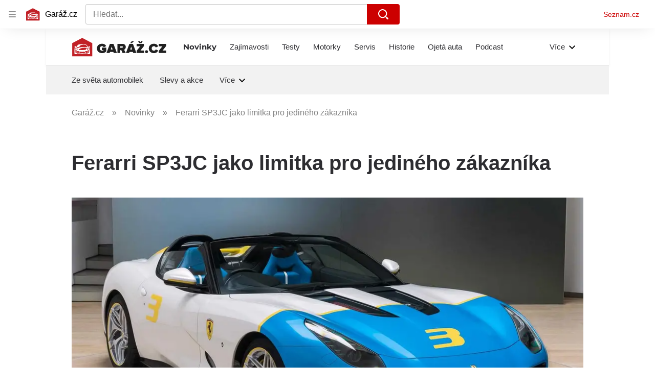

--- FILE ---
content_type: text/html; charset=utf-8
request_url: https://www.garaz.cz/clanek/ferarri-sp3jc-jako-limitka-pro-jedineho-zakaznika-21000643
body_size: 55568
content:
<!doctype html>
<html lang="cs"><head><meta charSet="utf-8"/><meta content="IE=edge" http-equiv="X-UA-Compatible"/><link as="font" crossorigin="anonymous" href="https://d62-a.sdn.cz/d_62/c_static_QO_O/sgLBa/Montserrat-Medium.woff2" rel="preload" type="font/woff2"/><link as="font" crossorigin="anonymous" href="https://d62-a.sdn.cz/d_62/c_static_QO_O/sgLBa/Montserrat-Regular.woff2" rel="preload" type="font/woff2"/><link as="font" crossorigin="anonymous" href="https://d62-a.sdn.cz/d_62/c_static_QO_O/sgLBa/Montserrat-SemiBold.woff2" rel="preload" type="font/woff2"/><link as="font" crossorigin="anonymous" href="https://d62-a.sdn.cz/d_62/c_static_QO_O/sgLBa/Montserrat-Italic.woff2" rel="preload" type="font/woff2"/><link as="font" crossorigin="anonymous" href="https://d62-a.sdn.cz/d_62/c_static_QO_O/sgLBa/Montserrat-Bold.woff2" rel="preload" type="font/woff2"/><title>Ferarri SP3JC jako limitka pro jediného zákazníka - Garáž.cz</title><link data-ima-meta rel="canonical" href="https://www.garaz.cz/clanek/ferarri-sp3jc-jako-limitka-pro-jedineho-zakaznika-21000643" /><link data-ima-meta rel="previewimage" href="https://d62-a.sdn.cz/d_62/c_img_G_E/pVyKI.jpeg?fl=cro,0,0,1900,1068%7Cres,1200,,1%7Cwebp,75" /><meta data-ima-meta name="description" content="Když jste fanouškem značky Ferrari, máte v garáži několik jejich modelů a na kontě spoustu peněz, můžete klidně jen tak přijít do továrny a nový model Ferarri si prostě nadiktovat. Možná, že právě takto vznikl model s označením SP3JC, který je určen pro jediného zákazníka. " /><meta data-ima-meta name="keywords" content="Ferrari, Limitovaná edice" /><meta data-ima-meta name="robots" content="index, follow" /><meta data-ima-meta name="viewport" content="width=device-width, initial-scale=1, minimum-scale=1, viewport-fit=cover" /><meta data-ima-meta name="twitter:title" content="Ferarri SP3JC jako limitka pro jediného zákazníka - Garáž.cz" /><meta data-ima-meta name="twitter:description" content="Když jste fanouškem značky Ferrari, máte v garáži několik jejich modelů a na kontě spoustu peněz, můžete klidně jen tak přijít do továrny a nový model Ferarri si prostě nadiktovat. Možná, že právě takto vznikl model s označením SP3JC, který je určen pro jediného zákazníka. " /><meta data-ima-meta name="twitter:card" content="summary_large_image" /><meta data-ima-meta name="twitter:image" content="https://d62-a.sdn.cz/d_62/c_img_G_E/pVyKI.jpeg?fl=cro,0,0,1900,1068%7Cres,1200,,1%7Cwebp,75" /><meta data-ima-meta name="twitter:url" content="https://www.garaz.cz/clanek/ferarri-sp3jc-jako-limitka-pro-jedineho-zakaznika-21000643" /><meta data-ima-meta name="szn:age-restricted-content" content="" /><meta data-ima-meta name="szn:hp-expire" content="2019-03-06T09:00:00.000Z" /><meta data-ima-meta name="szn:galleries-image-link" content="https://api-web.garaz.cz/v1/galleries-image-link/5c07f400ae36293db8635e82" /><meta data-ima-meta name="szn:permalink" content="www.garaz.cz/clanek/21000643" /><meta data-ima-meta name="szn:discussionDisabled" content="false" /><meta data-ima-meta name="szn:_cls" content="ArticlePublished" /><meta data-ima-meta name="twitter:site" content="@seznam_cz" /><meta data-ima-meta name="szn:image" content="https://d62-a.sdn.cz/d_62/c_img_G_E/pVyKI.jpeg?fl=cro,0,0,1900,1068%7Cres,1200,,1%7Cwebp,75" data-previewtype="common" /><meta data-ima-meta property="og:title" content="Ferarri SP3JC jako limitka pro jediného zákazníka - Garáž.cz" /><meta data-ima-meta property="og:description" content="Když jste fanouškem značky Ferrari, máte v garáži několik jejich modelů a na kontě spoustu peněz, můžete klidně jen tak přijít do továrny a nový model Ferarri si prostě nadiktovat. Možná, že právě takto vznikl model s označením SP3JC, který je určen pro jediného zákazníka. " /><meta data-ima-meta property="og:type" content="website" /><meta data-ima-meta property="og:image" content="https://d62-a.sdn.cz/d_62/c_img_G_E/pVyKI.jpeg?fl=cro,0,0,1900,1068%7Cres,1200,,1%7Cwebp,75" /><meta data-ima-meta property="og:url" content="https://www.garaz.cz/clanek/ferarri-sp3jc-jako-limitka-pro-jedineho-zakaznika-21000643" />
<link crossorigin="anonymous" rel="manifest" href="https://d62-a.sdn.cz/d_62/c_static_gR_M/Zk5Bi/site.webmanifest">
<link crossorigin="anonymous" rel="icon" href="https://d62-a.sdn.cz/d_62/c_static_gR_M/Zk5Bi/favicon.ico" sizes="32x32">
<link crossorigin="anonymous" rel="icon" href="https://d62-a.sdn.cz/d_62/c_static_gR_M/Zk5Bi/favicon.svg" type="image/svg+xml">
<link crossorigin="anonymous" rel="apple-touch-icon" href="https://d62-a.sdn.cz/d_62/c_static_gR_M/Zk5Bi/apple-touch-icon.png">
<link rel="preload" href="https://d62-a.sdn.cz/d_62/c_static_QR_J/fLmI/garaz_ribbon_logo.svg" as="image" type="image/svg+xml">
<link rel="preload" href="https://d62-a.sdn.cz/d_62/c_static_QR_J/fLmI/garaz_ribbon_icon.svg" as="image" type="image/svg+xml">
<link rel="preconnect" href="https://d94-a.sdn.cz" />
<link rel="preconnect" href="https://d795-a.sdn.cz" />
<link rel="preconnect" href="https://d62-a.sdn.cz" />
<link rel="preconnect" href="https://api-web.garaz.cz" />
<meta name="seznam-wmt" content=kM5ZFa6gWOafDfbigPQubUtNyNJCHFbr><meta content="#ffffff" name="theme-color"/><link crossorigin="crossorigin" href="https://share.seznam.cz/report/garaz/web" rel="preconnect"/><link crossorigin="crossorigin" href="https://api-web.garaz.cz/v1" rel="preconnect"/><link as="style" href="//d62-a.sdn.cz/d_62/c_static_p7_A/kOzkBkwYBTCNNSBN9aFfuyih/a947/static/css/app.cd8e4d19941ed5b6.css" rel="preload" type="text/css" /><link href="//d62-a.sdn.cz/d_62/c_static_p7_A/kOzkBkwYBTCNNSBN9aFfuyih/a947/static/css/app.cd8e4d19941ed5b6.css" rel="stylesheet" onerror="this.onerror=null;this.href='/pro/static/css/app.cd8e4d19941ed5b6.css';" /><script id="ima-revival-settings">(function (root) {
      root.$Debug = false;
      root.$IMA = root.$IMA || {};
      $IMA.SPA = false;
      $IMA.SPAPrefetch = false;
      $IMA.$PublicPath = "//d62-a.sdn.cz/d_62/c_static_p7_A/kOzkBkwYBTCNNSBN9aFfuyih/a947/";
      $IMA.$RequestID = "mkfgd3ed-1j4.vo439xnx-35ae4e02-a146-452b-b623-e77bdcebac26";
      $IMA.$Language = "cs";
      $IMA.$Env = "prod";
      $IMA.$Debug = false;
      $IMA.$Version = "10.1.0";
      $IMA.$App = {"scrambleCss":{"hashTable":[["el","atm","focus","increasing","mol","expand","ogm","text","icon","grey","animate","tpl","fb","twitter","timeline","skin","advert","document","mainFooter","omg","page","blind"],["button-primary","blind","css-crop","box-shadow","position-relative","text-red","text-gray-1","text-gray-4","text-gray-5","text-gray-8","text-gray-9","text-blue","text-black-90","text-white","text-white-90","organism-type-wide","organism-type-wide-mobile","organism-type-wide-not-desktop","overflow","loaded","responsive","placeholder","fill","loader","loader-animation","loader-animation-black","loader-animation-white","layout-responsive","layout-fill","image","loader-center","crossdomain-service","crossdomain-service__icon","text-decorator__style--bold","text-decorator__style--italic","text-decorator__style--subscript","text-decorator__style--superscript","text-decorator__style--underline","accessibility-header","avatar__icon","icon-mask__border","avatar","icon_author-placeholder","icon_author-placeholder--light","facebook-share","facebook-share__icon","icon","info-link","link","label","link-icon","lock--unlocked","lock--locked","lock--unavailable","login-restricted","login-restricted__dialog","login-restricted__dialog__button","login-restricted__dialog__icon","login-restricted__dialog__text","video-media-item","video-media-item__player-container","pixel","toggle","visible","toggle--disabled","toggle__switch","toggle__input","tts-info","tts-info__icon","tts-info__login-link","tts-play-btn","tts-play-btn__play-btn","tts-play-btn__pause-btn","tts-play-btn__advert","tts-play-btn__duration","twitter-share","twitter-share__icon","video-expired-poster","video-expired-poster__expire-message-container","video-expired-poster__expire-message-icon","video-expired-poster__expire-message-text","video-loading-poster","video-loading-poster--regression","copyright","merkur-error","merkur-error__text","merkur-error__button","merkur-error__debug","merkur-placeholder","merkur-placeholder__loader","specificity","iframe-player","iframe-player__iframe","avatar-with-lock__lock","avatar-with-lock","lock","content-access-button__disabled","content-access-button__link","dialog-wrapper","discussion-link","discussion-link__icon","info-bubble","info-bubble__inside","info-bubble__icon","info-bubble__text","info-paragraph","info-paragraph__icon","screen-reader","image-placeholder--rounded-corners","image-placeholder--circular","text-placeholder","text-placeholder--big","text-placeholder--medium","text-placeholder--small","text-placeholder--w-100-p","text-placeholder--w-80-p","text-placeholder--w-60-p","text-placeholder--w-40-p","text-placeholder--w-15-p","social-link-icon","seznam-like-button","seznam-discussion-link","seznam-discussion-link__icon","seznam-discussion-link__count","seznam-subscribe-button","paragraph","expand-button","expand-button-link","button-link-with-arrow","hp-box","headline-h1","headline-h2","headline-h3","headline-h4","headline-h5","media-item-image","media-item-image-caption-box","media-item-image-caption-text","media-item-image-caption","media-item-image-overlay-button","media-item-image-overlay-text","media-item-image-overlay-button-highlight","media-item-image-overlay-text-highlight","media-item-image-events","article-promo-header","link-white","link-blue","link-gray","text-placeholder--color-dark","text-placeholder--color-medium","text-placeholder--color-light","image-placeholder--color-dark","image-placeholder--color-medium","image-placeholder--color-light","social-link-icon-facebook","social-link-icon-twitter","social-link-icon-instagram","social-link-text","social-link","social-link-theme-light","seznam-like-button__question-mark","seznam-like-info-box","seznam-like-info-box__content","social-facebook-button-post","caption","facebook","social-twitter-button-tweet","twitter","checkbox","checkbox__input","checkbox__mark","advert-content","advert-container","advert","gambling-warning","gambling-warning__icon","gambling-warning__text","native-advert-wrapper","rich-content--for-article","banner__link","banner__commercial-title","banner__tag","banner__tag-title","banner__caption-text","banner__caption-author","embed","embed__accessibility","embed__accessibility--bottom","embed--fixed-height","iframe","figure__caption--hidden","figure__caption-author","figure__paid-content","figure","xpc-product","xpc-product__inactive-product","xpc-product_active-product-info__prompt-text","xpc-product_active-product-info__teaser","xpc-product_active-product-info__login-link","xpc-product_active-product-info__title","content-access-button","gallery__preview-main-image","gallery__preview-bar","gallery__preview-image","gallery__preview-image-last","gallery__preview-background","gallery__preview-foreground","gallery__preview-rest-container","gallery__preview-rest","gallery__preview-rest-icon","gallery__image-link","gallery__image-container","gallery__images-container","gallery__advert-container","gallery__expanded-container","figure__media","link-box","link-box__link","link-box__icon","link-box__text","list","li","list-ol","podcast-embed_placeholder","podcast-embed_placeholder__header","podcast-embed_placeholder__image","podcast-embed_placeholder__play-button","podcast-embed","login-restriction-wrapper","login-restriction-wrapper__cover","login-restriction-wrapper__dialog","login-restriction-wrapper__text","login-restriction-wrapper__button","poll__answer","poll__answer-text","poll__answer-result","poll__answer-percent","poll__login","poll__login-link","poll__login-icon","poll__progress-bar","poll__progress-bar-container","poll__progress-bar-block","poll__progress-bar-hundred","poll__progress-bar-thirty","poll__progress-bar-ten","poll__progress-bar-five","poll__progress-bar-one","poll__progress-bar-point-three","poll__progress-bar-point-one","poll--disabled","quiz__question","quiz__question__title","quiz__submit-wrapper","quiz__submit-button","quiz__evaluation","quiz__evaluation__title","quiz__evaluation__description","quiz__evaluation__image","quiz__evaluation__share-buttons","quiz","quiz__form--evaluated","quiz-answer__title","quiz__question__title-image","quiz-answer","quiz-answer__label","quiz-answer__radiowrapper","icon__article-molecules-radio-button","icon__article-molecules-radio-button__dot","icon__article-molecules-radio-button__border","quiz-answer__textwrapper","quiz-answer__description","quiz-answer__text-image","quiz-answer__answer-icon","icon__article-molecules-check","quiz-answer--answered","quiz-answer--correct","quiz-answer--incorrect","show-all-button","show-all-button__button","static-content__iframe-container","table","table__table","table__cell--bold","table__cell--underline","table__cell--italic","table__cell--text-left","table__cell--text-center","table__cell--text-right","video-gallery__button","video-gallery__count","video-gallery__media-image-container","video-gallery__media-image-container--selected","video-gallery__media-label","video-gallery__media-title","video-gallery__media-source","video-gallery__scroll","video-gallery__thumb","video-gallery__thumb--selected","video-gallery__media-image","video-gallery__thumbs","video-gallery__thumbs-container","video-gallery__time","video-gallery__title","video-gallery__arrow","video-gallery__scroll--next","author-badge","author-badge__name","author-badge__photo","author-badge__role","author_content","author_content__info-wrapper","author_content--indented","author_photos","author_photos__photo","author_subscribe-btn-modal","author_subscribe-btn-modal__btn","author_subscribe-btn-modal__icon","author_subscribe-btn-modal__modal","scroll-box","scroll-box__list","scroll-box__children-wrapper","scroll-box__button","scroll-box__button--hide-on-mobile","scroll-box__button--hidden","scroll-box__button--next","scroll-box__button--prev","scroll-box__button-arrow","scroll-box__button-gradient","scroll-box__button-gradient--next","scroll-box__button-gradient--prev","seznam-recommends-item","seznam-recommends-item__link","seznam-recommends-item__text-box","seznam-recommends-item__title","seznam-recommends-item__image","seznam-recommends-item__image-sizer","seznam-recommends-item__service-name","seznam-recommends-item__additional-type","seznam-recommends-item__label--is-advert","seznam-recommends-item__label--is-service","seznam-recommends-item__label-link","donate-button","donate-button__icon","donate-promo","donate-promo__icon","donate-promo__content","donate-promo__text","dropdown-list","dropdown-list_option-item","dropdown-list_option-item__link","dropdown-list_options-wrapper","collapsible","collapsible__summary","collapsible__icon","","epub-dialog","epub-dialog__content","epub-dialog__headline","epub-dialog__icon","epub-dialog__close","epub-dialog__button","headline","kindle-email-form","kindle-email-form__input","kindle-email-form__input--invalid","kindle-email-form__invalid","kindle-email-form__button","carousel__panel","carousel__container","carousel__container--moving","carousel__controls","carousel__controls--hidden","carousel__controls-prev","carousel__controls-next","carousel__item","carousel__item-wrapper","carousel__item-title","carousel__dot-navigation","carousel__dot-navigation-item","carousel__dot-navigation-item--active","carousel__slide-counter","carousel","lightbox","lightbox__list","lightbox__list-image","lightbox__caption","lightbox__caption--hidden","lightbox__caption-text","lightbox__caption-author","lightbox__controls","lightbox__controls-text","lightbox__controls-button","lightbox__controls-button--hidden","lightbox__controls-button--previous","lightbox__controls-button--next","lightbox__item-image","lock-label","login-wall-dialog-content","login-wall-dialog-content__icon","login-wall-dialog-content__title","login-wall-dialog-content__register","login-wall-dialog-content__register-link","paid-dialog-content","paid-dialog-content__icon","restricted-content-dialog","restricted-content-dialog--align-to-top","restricted-content-dialog--align-to-bottom","restricted-content-dialog--fix-to-window","restricted-content-dialog--static","restricted-content","xpc-product_active-product-info__author","xpc-product_active-product-info__description","xpc-product_active-product-info__unlocked","xpc-product_active-product-info__unlocked-icon","xpc-product_active-product-info__unlocked-text","xpc-product__loader-teaser","epub-button","epub-button__icon","epub-button__button","epub-button__dropdown","dropdown-list__option","dropdown-list__option-link","dropdown-list--open","epub-button__shade","social-share-buttons","social-share-buttons__share-button","icon__atoms-facebook","icon__atoms-twitter","social-share-popover","social-share-popover__icon","social-share-popover__button","social-share-popover__dropdown","shared-timeline__title","shared-timeline__articles-wrapper","shared-timeline-item__link","shared-timeline-item__media","shared-timeline-item__title","shared-timeline-item__bottom-gradient","subscription-placeholder","subscription-placeholder__headline","subscription-placeholder__headline--no-image","subscription-placeholder__picture","subscription-placeholder__login","assign-email","assign-email__button","assign-email__diff-acc-prompt","edit-link","restriction-wrapper","restriction-wrapper__embed-cover","facebook-post","tiktok-post__wrapper","rich-content","document-links","poll","merkur-widget","crossdomain-document-link","native-advert","king-container","figure__caption","figure__caption-text","gallery__advert-container--hide","infobox","infobox__title","rich-content--for-infobox","poll__question","poll__votes-count","quote","quote__quote","quote__author","quiz__encouragement-to-submit","quiz__encouragement-to-share","quiz__evaluation__results","table__cell","table__cell--predefined-style-0","author_names","error-content","error-content__content","error-content__title","error-content__icon","error-content__button","error-content__footer","menu","menu__list","menu_item-link","menu_item--active","menu_item","notfound","footer-items_list-item","footer-items_list-item__link","footer-items__list","post","facebook-post-placeholder","facebook-post-loading","twitter-tweet","tweet","native-advert-item","native-advert-item__heading","native-advert-item__heading--self-promo","native-advert-item__container","native-advert-item__caption","native-advert-item__text-box","native-advert-item__title","native-advert-item--self-promo","crossdomain-document-link__service","item__content","cover-image","document-link","item","item__media","item__content-title","document-links__title","footer","footer__container","footer__copyright","footer__text","footer__links","footer__logo","service-logo","svg-logo-garaz__text","sautooffer-new","sautooffer-new__placeholder","sautooffer-new__headline","sautooffer-new__offers__link","sautooffer-new__offers__link__svg-icon","svg-icon__group1","sautooffer-new__offer","sautooffer-new__offer__title","sautooffer-new__offer__link","sautooffer-new__offer__image","sautooffer-new__offer__text","sautooffer-new__offer__price","sautooffer-new__offers","item-placeholder-text","item-placeholder","item-text-box","item-placeholder-container","svg-logo-garaz__garage","svg-logo-garaz__car","video-section-filter","video-section-filter--placeholder-text","grape","video-section-filter-headline","video-section-filter-tag","video-section-filter-tag-more","video-section-filter-tag-all","video-section-filter-tag--active","video-section-filter-tag-top","video-section-filter-tag--disabled","video-section-filter-az-title","video-section-filter-az-title_button","icon-filter-sort","video-section-filter--expanded","item__image-wrapper","wrapper__video-image","item__title","wrapper","wrapper--title-in-overlay","timeline--horizontal","item__content-top","timeline--section-bottom","timeline--section-none","item__content-perex","item-wrapper","aria-live","advert-layout","advert-sticky","advert-skyscraper","advert-sponsor","advert-really-sticky","advert-not-available","advert-align-to-top","advert-align-to-bottom","advert-fix-to-window","royalty-sidebar","advert-adaptable","advert-repeating","branding-static-advert","branding-static-advert-sklik","advert-leaderboard","advert-branding","branding-sizer--auto","date-of-publication","date-of-publication__item","document-summary","document-summary__ai-model","document-summary__first-line","document-summary__info","document-summary__info-icon","document-summary__title","text-to-speech","text-to-speech--active","text-to-speech__width-container","text-to-speech__close-button","article-author","article-author__authors-labels","article-author__info-paragraph","article-author__","article-author__button-slot-before","article-author__button-slot-after","article-author__social-wrapper","article-author__tts-wrapper","author--multiple-authors","article-author-header","article-author-header--two-rows","article-author-header--large-author","article-author-header__top","article-author-header__top--column","article-author-header__top--row","article-author-header__top--multiple-authors","article-author-header__authors-labels","article-author-header__labels","article-author-header__button-slot-before","article-author-header__button-slot-after","article-author-header__social-wrapper","article-author-header__tts-wrapper","article-author-header__avatar","article-author-header__name","article-author-header__role","article-author-header__large-authors-labels","author-box","author-box__photo","author-box__actions","author-box__name","author-box__social-links","author-box__social-link","author-box__paragraph","author-box__role","author-box__bio","author-box__right-top-container","author-box__right-container","icon_author-placeholder--dark","author-box__photo-with-border","icon-mask","authors-directory_author-breadcrumbs","authors-directory_author-breadcrumbs__title","authors-directory_author-breadcrumbs__letter","authors-directory_author-breadcrumbs__letter--link","authors-directory_author-breadcrumbs__letter--active","authors-directory","authors-directory__list","advertorial-disclaimer","tertiary-section-menu__sections-list","tertiary-section-menu__section","breadcrumb-navigation","breadcrumb-navigation__link","seznam-recommends__content","seznam-recommends__item","external-menu_seo-footer","external-menu_seo-footer__seznam-logo","external-menu_seo-footer__group","external-menu_seo-footer__item","external-menu_seo-footer__link","external-menu_seo-footer__list","external-menu_seo-footer__logo","external-menu_seo-footer__separator","external-menu_seo-footer__title","external-menu_seo-footer__group--additional","headline--left","headline--center","headline--right","debug","author-xpc-products__section-title","share-bar","share-bar__bubble","share-bar__bubble--without-like-button","share-bar__like","share-bar__discussion","share-bar__left","share-bar__right","share-bar__share","share-bar__share-buttons","share-bar__text","share-bar__text--hidden-on-mobile","subscribe","subscribe__button","subscribe-info","szn-discussion","related-tags__title","related-tags__item","related-tags__tag","leaderboard-timeline","shared-timeline__article","shared-timeline__item-placeholder","skyscraper-timeline","age-restriction-dialog","age-restriction-dialog__wrapper","age-restriction-dialog__arrow","age-restriction-dialog__body","age-restriction-dialog__body--storybook","age-restriction-dialog__content","age-restriction-dialog__logo","age-restriction-dialog__title","age-restriction-dialog_login-link","age-restriction-dialog_login-link__info","age-restriction-dialog_login-link__info-link","branding-layout","branding-loader","branding-sizer","branding-advert-code-iframe","branding-advert-creative","branding-advert-creative-background","branding-advert-iframe","branding-advert-iframe-2000","branding-page-content","branding-is-branding-shown","branding-narrow","branding__paw-container","advert-mobile-square","advert-mobile-square-inscreen","advert-mobile-square-640","king-top-content","king-bottom-content","advert-article-sklik","king-content","article-layout","advert-static","article-perex","content","advert--mobile-square","advert--mobile-square-inscreen","advert--mobile-square-640","main-media","main-media__container","szn-premium","szn-premium__icon--placeholder","szn-premium__text--placeholder","szn-premium__text__description","tertiary-section-menu","tertiary-section-menu__section-link","tertiary-section-menu__section--active","container","related-tags","branding","king-mainHeader","king-middle-content","king-mainFooter","royalty-wideHeader","old-branding-advert","royalty-header","royalty-main","article-header","article-layout--empty","article-container","article-content","article-middleDot","region-map-container","social-comment","social-like","gallery","article-backlink","wrapper__media","external-menu_header","external-menu_header__first-row-wrapper","external-menu_header__second-row-wrapper","external-menu_header__dropdown-list","external-menu_header__first-row","external-menu_header__second-row","external-menu_header__logo","external-menu_header__dropdown-list-icon","hpsocialbar","hpsocialbar-content","hpsocialbar-message","hpsocialbar-links","hpsocialbar-link","hpsocialbar-link-author-container","hp-box_buttons__social-buttons","hp-box_buttons__social-button","hp-box_buttons__expand-button","hp-box_video-split-vertical","hp-box_standard__content","hp-box_standard","hp-box_timeline-items","item__info","hp-box_timeline-items__container-list","hp-box_title-box","hp-box_title-box--portrait-light","hp-box_title-box--landscape-light","hp-box_title-box__title","hp-box_title-box__additional-info","item__content-link","timeline","timeline_expand","top-story","top-story_main-content","author__names","author__date","author__photo","top-story_content","top-story--breaking-news","top-story_content__inner-content","top-story_content__background","cover-image-big","top-story_content__classic","top-story_main-content__main-caption","top-story_main-content__text-content","top-story_main-content__text-content-wrapper","top-story_main-content__text-content-wrapper-left","top-story_main-content__section","top-story_main-content__sections","top-story_main-content__section-headline","top-story_main-content__classic-headline","top-story_main-content__author","top-story_main-content__text-content--dark","top-story_main-content__center-image","video-section","video-section_main-title","video-section_main-title--ellipsis","video-section_filter-bubbles","video-section_filter-bubble","icon-close","video-section_filter-reset","video-section_filter-reset_icon","video-section_videofeed","video-section_filters","video-section_filters-placeholder","video-section_filters-mobiletoggle","icon-mobile-filter","icon-filter-collapse","video-section_filters-mobiletoggle--open","video-section_documents","video-section_document","video-section_document--large","video-section_document--hidden","video-section__loading","video-section_expand-button","video-section_item-nexttitle","detail","discussion","section","king-sidebar","king-sidebar-container","king-middle-container","royalty-layout","royalty-vendor-bottom","royalty-footer","royalty-bottom","royalty-branding-bottom","royalty-branding","sklik","social-buttons","timeline-title","king"]]},"features":{"allowedABTests":true,"discussionLide":true,"noIndex":false,"isWebPSupported":true,"isAvifSupported":false},"externalApiUrl":"https://api-web.garaz.cz/v1","cwlScriptUrl":"https://d795-a.sdn.cz/d_795/sl/1/stable/cwl.js","sznApiConfigs":{"currentEnv":[{"name":"zpravy","externalUrl":"https://api-web.seznamzpravy.cz/v1","apiExternalUrl":"https://api-external.seznamzpravy.cz/v1"},{"name":"novinky","externalUrl":"https://api-web.novinky.cz/v1","apiExternalUrl":"https://api-external.novinky.cz/v1"},{"name":"pocasi","externalUrl":"https://api-web.pocasi.seznam.cz/v1"},{"name":"xfeed","externalUrl":"https://api-web.clanky.seznam.cz/v1","apiExternalUrl":"https://api-external.clanky.seznam.cz/v1"},{"name":"super","externalUrl":"https://api-web.super.cz/v1","apiExternalUrl":"https://api-external.super.cz/v1"},{"name":"prozeny","externalUrl":"https://api-web.prozeny.cz/v1","apiExternalUrl":"https://api-external.prozeny.cz/v1"},{"name":"garaz","externalUrl":"https://api-web.garaz.cz/v1","apiExternalUrl":"https://api-external.garaz.cz/v1"},{"name":"sport","externalUrl":"https://api-web.sport.cz/v1","apiExternalUrl":"https://api-external.sport.cz/v1"},{"name":"blogy","externalUrl":"https://api-web.medium.seznam.cz/v1","apiExternalUrl":"https://api-external.medium.seznam.cz/v1"},{"name":"campus","externalUrl":"https://api-web.campus.seznamzpravy.cz/v1"},{"name":"seoApi","externalUrl":"https://share.seznam.cz/seoapi/public"},{"name":"xpc","externalUrl":"https://share.seznam.cz/xpc/v1/api/public"}],"prod":[{"name":"zpravy","externalUrl":"https://api-web.seznamzpravy.cz/v1","apiExternalUrl":"https://api-external.seznamzpravy.cz/v1"},{"name":"novinky","externalUrl":"https://api-web.novinky.cz/v1","apiExternalUrl":"https://api-external.novinky.cz/v1"},{"name":"pocasi","externalUrl":"https://api-web.pocasi.seznam.cz/v1"},{"name":"xfeed","externalUrl":"https://api-web.clanky.seznam.cz/v1","apiExternalUrl":"https://api-external.clanky.seznam.cz/v1"},{"name":"super","externalUrl":"https://api-web.super.cz/v1","apiExternalUrl":"https://api-external.super.cz/v1"},{"name":"prozeny","externalUrl":"https://api-web.prozeny.cz/v1","apiExternalUrl":"https://api-external.prozeny.cz/v1"},{"name":"garaz","externalUrl":"https://api-web.garaz.cz/v1","apiExternalUrl":"https://api-external.garaz.cz/v1"},{"name":"sport","externalUrl":"https://api-web.sport.cz/v1","apiExternalUrl":"https://api-external.sport.cz/v1"},{"name":"blogy","externalUrl":"https://api-web.medium.seznam.cz/v1","apiExternalUrl":"https://api-external.medium.seznam.cz/v1"},{"name":"campus","externalUrl":"https://api-web.campus.seznamzpravy.cz/v1"},{"name":"seoApi","externalUrl":"https://share.seznam.cz/seoapi/public"},{"name":"xpc","externalUrl":"https://share.seznam.cz/xpc/v1/api/public"}]},"userFlags":{"sbr":false}};
      $IMA.$Protocol = "https:";
      $IMA.$Host = "www.garaz.cz";
      $IMA.$Root = "";
      $IMA.$LanguagePartPath = "";
    })(typeof window !== 'undefined' && window !== null ? window : global);
    </script>
    <script>
      window.$IMA = window.$IMA || {};
      window.$IMA.Runner = {
        onError: function (error) {
          if (window.$Debug) {
            if (window.__IMA_HMR && window.__IMA_HMR.emitter) {
              window.__IMA_HMR.emitter.emit('error', { error: error });
            } else {
              console.error(error);
            }
          }

          fetch('https://share.seznam.cz/report/garaz/web', {
            method: 'POST',
            headers: {
              'Content-Type': 'application/json'
            },
            body: JSON.stringify({
              $type: 'error:runner',
              referrer: document.referrer,
              url: location.href,
              params: {},
              name: error.name,
              message: error.message,
              stack: error.stack
            })
          });
        },
        onUnsupported: function () {
          fetch('https://share.seznam.cz/report/garaz/web', {
            method: 'POST',
            headers: {
              'Content-Type': 'application/json'
            },
            body: JSON.stringify({
              $type: 'client:legacy',
              unsupported: true
            })
          });
        },
      };

      if (!window.fetch) {
        window.$IMA.Runner.scripts = ['https://d50-a.sdn.cz/d_50/c_static_gZ_D/fRbG8/js/fetch-polyfill.js'];
      }
    </script>
    <script id="ima-runner">var e;(e="undefined"!=typeof window&&null!==window?window:global).$IMA=e.$IMA||{},e.$IMA.Runner=function(e){for(var r=Object(e),n=1;n<arguments.length;n++){var t=arguments[n];if(null!=t)for(var i in t)Object.prototype.hasOwnProperty.call(t,i)&&(r[i]=t[i])}return r}({isEsVersion:!1,scriptResources:JSON.parse("{\"scripts\":[[\"//d62-a.sdn.cz/d_62/c_static_p7_A/kOzkBkwYBTCNNSBN9aFfuyih/a947/static/js/app.bundle.786a6a92a7ba66d5.js\",{\"async\":\"\",\"crossorigin\":\"anonymous\",\"fallback\":\"/pro/static/js/app.bundle.786a6a92a7ba66d5.js\"}],[\"//d62-a.sdn.cz/d_62/c_static_p7_A/kOzkBkwYBTCNNSBN9aFfuyih/a947/static/js/locale/cs.871ed1b118156b36.js\",{\"async\":\"\",\"crossorigin\":\"anonymous\",\"fallback\":\"/pro/static/js/locale/cs.871ed1b118156b36.js\"}]],\"esScripts\":[[\"//d62-a.sdn.cz/d_62/c_static_p7_A/kOzkBkwYBTCNNSBN9aFfuyih/a947/static/js.es/app.bundle.debd9e2910d7ef58.js\",{\"async\":\"\",\"crossorigin\":\"anonymous\",\"fallback\":\"/pro/static/js.es/app.bundle.debd9e2910d7ef58.js\"}],[\"//d62-a.sdn.cz/d_62/c_static_p7_A/kOzkBkwYBTCNNSBN9aFfuyih/a947/static/js.es/locale/cs.0ce36684d8390dec.js\",{\"async\":\"\",\"crossorigin\":\"anonymous\",\"fallback\":\"/pro/static/js.es/locale/cs.0ce36684d8390dec.js\"}]]}"),scripts:[],loadedScripts:[],testScripts:{scripts:['return typeof AbortController !== "undefined"',"return (() => { const o = { t: 1 }; return { ...o }; })() && (async () => ({}))() && !!Object.values"],esScripts:['return typeof Promise.withResolvers === "function"','return typeof Object.groupBy === "function"']},initScripts:function(){var r=e.$IMA.Runner,n=e.document.head;function t(e){try{return!!Function(e)()}catch(e){return!1}}if(r.scriptResources.esScripts&&r.testScripts.esScripts.every(t))r.isEsVersion=!0,Array.prototype.push.apply(r.scripts,r.scriptResources.esScripts);else{if(!(r.scriptResources.scripts&&r.testScripts.scripts.every(t)))return r.onUnsupported();Array.prototype.push.apply(r.scripts,r.scriptResources.scripts)}Array.isArray(r.scripts)&&r.scripts.forEach(function t(i){var o=e.document.createElement("script");if("string"==typeof i)o.src=i;else{var a=i[0],u=i[1];o.src=a,Object.keys(u).forEach(function(e){"fallback"===e&&u.fallback?o.onerror=function(){var e={};Object.keys(u).forEach(function(r){"fallback"!==r&&(e[r]=u[r])}),t([u.fallback,e])}:o.setAttribute(e,u[e])})}o.onload=function(){r.onLoad(i)},n.appendChild(o)})},run:function(){var r=e.$IMA.Runner;try{r.isEsVersion?Function(`/******/ (() => { // webpackBootstrap
/******/ 	"use strict";
/******/ 	var __webpack_modules__ = ({});
/************************************************************************/
/******/ 	// The module cache
/******/ 	var __webpack_module_cache__ = {};
/******/ 	
/******/ 	// The require function
/******/ 	function __webpack_require__(moduleId) {
/******/ 		// Check if module is in cache
/******/ 		var cachedModule = __webpack_module_cache__[moduleId];
/******/ 		if (cachedModule !== undefined) {
/******/ 			return cachedModule.exports;
/******/ 		}
/******/ 		// Create a new module (and put it into the cache)
/******/ 		var module = __webpack_module_cache__[moduleId] = {
/******/ 			id: moduleId,
/******/ 			loaded: false,
/******/ 			exports: {}
/******/ 		};
/******/ 	
/******/ 		// Execute the module function
/******/ 		__webpack_modules__[moduleId].call(module.exports, module, module.exports, __webpack_require__);
/******/ 	
/******/ 		// Flag the module as loaded
/******/ 		module.loaded = true;
/******/ 	
/******/ 		// Return the exports of the module
/******/ 		return module.exports;
/******/ 	}
/******/ 	
/******/ 	// expose the modules object (__webpack_modules__)
/******/ 	__webpack_require__.m = __webpack_modules__;
/******/ 	
/************************************************************************/
/******/ 	/* webpack/runtime/chunk loaded */
/******/ 	(() => {
/******/ 		var deferred = [];
/******/ 		__webpack_require__.O = (result, chunkIds, fn, priority) => {
/******/ 			if(chunkIds) {
/******/ 				priority = priority || 0;
/******/ 				for(var i = deferred.length; i > 0 && deferred[i - 1][2] > priority; i--) deferred[i] = deferred[i - 1];
/******/ 				deferred[i] = [chunkIds, fn, priority];
/******/ 				return;
/******/ 			}
/******/ 			var notFulfilled = Infinity;
/******/ 			for (var i = 0; i < deferred.length; i++) {
/******/ 				var [chunkIds, fn, priority] = deferred[i];
/******/ 				var fulfilled = true;
/******/ 				for (var j = 0; j < chunkIds.length; j++) {
/******/ 					if ((priority & 1 === 0 || notFulfilled >= priority) && Object.keys(__webpack_require__.O).every((key) => (__webpack_require__.O[key](chunkIds[j])))) {
/******/ 						chunkIds.splice(j--, 1);
/******/ 					} else {
/******/ 						fulfilled = false;
/******/ 						if(priority < notFulfilled) notFulfilled = priority;
/******/ 					}
/******/ 				}
/******/ 				if(fulfilled) {
/******/ 					deferred.splice(i--, 1)
/******/ 					var r = fn();
/******/ 					if (r !== undefined) result = r;
/******/ 				}
/******/ 			}
/******/ 			return result;
/******/ 		};
/******/ 	})();
/******/ 	
/******/ 	/* webpack/runtime/compat get default export */
/******/ 	(() => {
/******/ 		// getDefaultExport function for compatibility with non-harmony modules
/******/ 		__webpack_require__.n = (module) => {
/******/ 			var getter = module && module.__esModule ?
/******/ 				() => (module['default']) :
/******/ 				() => (module);
/******/ 			__webpack_require__.d(getter, { a: getter });
/******/ 			return getter;
/******/ 		};
/******/ 	})();
/******/ 	
/******/ 	/* webpack/runtime/define property getters */
/******/ 	(() => {
/******/ 		// define getter functions for harmony exports
/******/ 		__webpack_require__.d = (exports, definition) => {
/******/ 			for(var key in definition) {
/******/ 				if(__webpack_require__.o(definition, key) && !__webpack_require__.o(exports, key)) {
/******/ 					Object.defineProperty(exports, key, { enumerable: true, get: definition[key] });
/******/ 				}
/******/ 			}
/******/ 		};
/******/ 	})();
/******/ 	
/******/ 	/* webpack/runtime/ensure chunk */
/******/ 	(() => {
/******/ 		__webpack_require__.f = {};
/******/ 		// This file contains only the entry chunk.
/******/ 		// The chunk loading function for additional chunks
/******/ 		__webpack_require__.e = (chunkId) => {
/******/ 			return Promise.all(Object.keys(__webpack_require__.f).reduce((promises, key) => {
/******/ 				__webpack_require__.f[key](chunkId, promises);
/******/ 				return promises;
/******/ 			}, []));
/******/ 		};
/******/ 	})();
/******/ 	
/******/ 	/* webpack/runtime/get javascript chunk filename */
/******/ 	(() => {
/******/ 		// This function allow to reference async chunks
/******/ 		__webpack_require__.u = (chunkId) => {
/******/ 			// return url for filenames not based on template
/******/ 			if (chunkId === "vendors") return "static/js.es/chunk." + chunkId + ".50a86a38d86cbc31.js";
/******/ 			// return url for filenames based on template
/******/ 			return undefined;
/******/ 		};
/******/ 	})();
/******/ 	
/******/ 	/* webpack/runtime/get mini-css chunk filename */
/******/ 	(() => {
/******/ 		// This function allow to reference async chunks
/******/ 		__webpack_require__.miniCssF = (chunkId) => {
/******/ 			// return url for filenames based on template
/******/ 			return undefined;
/******/ 		};
/******/ 	})();
/******/ 	
/******/ 	/* webpack/runtime/global */
/******/ 	(() => {
/******/ 		__webpack_require__.g = (function() {
/******/ 			if (typeof globalThis === 'object') return globalThis;
/******/ 			try {
/******/ 				return this || new Function('return this')();
/******/ 			} catch (e) {
/******/ 				if (typeof window === 'object') return window;
/******/ 			}
/******/ 		})();
/******/ 	})();
/******/ 	
/******/ 	/* webpack/runtime/hasOwnProperty shorthand */
/******/ 	(() => {
/******/ 		__webpack_require__.o = (obj, prop) => (Object.prototype.hasOwnProperty.call(obj, prop))
/******/ 	})();
/******/ 	
/******/ 	/* webpack/runtime/load script */
/******/ 	(() => {
/******/ 		var inProgress = {};
/******/ 		var dataWebpackPrefix = "clanky-web:";
/******/ 		// loadScript function to load a script via script tag
/******/ 		__webpack_require__.l = (url, done, key, chunkId) => {
/******/ 			if(inProgress[url]) { inProgress[url].push(done); return; }
/******/ 			var script, needAttach;
/******/ 			if(key !== undefined) {
/******/ 				var scripts = document.getElementsByTagName("script");
/******/ 				for(var i = 0; i < scripts.length; i++) {
/******/ 					var s = scripts[i];
/******/ 					if(s.getAttribute("src") == url || s.getAttribute("data-webpack") == dataWebpackPrefix + key) { script = s; break; }
/******/ 				}
/******/ 			}
/******/ 			if(!script) {
/******/ 				needAttach = true;
/******/ 				script = document.createElement('script');
/******/ 		
/******/ 				script.charset = 'utf-8';
/******/ 				script.timeout = 120;
/******/ 				if (__webpack_require__.nc) {
/******/ 					script.setAttribute("nonce", __webpack_require__.nc);
/******/ 				}
/******/ 				script.setAttribute("data-webpack", dataWebpackPrefix + key);
/******/ 		
/******/ 				script.src = url;
/******/ 			}
/******/ 			inProgress[url] = [done];
/******/ 			var onScriptComplete = (prev, event) => {
/******/ 				// avoid mem leaks in IE.
/******/ 				script.onerror = script.onload = null;
/******/ 				clearTimeout(timeout);
/******/ 				var doneFns = inProgress[url];
/******/ 				delete inProgress[url];
/******/ 				script.parentNode && script.parentNode.removeChild(script);
/******/ 				doneFns && doneFns.forEach((fn) => (fn(event)));
/******/ 				if(prev) return prev(event);
/******/ 			}
/******/ 			var timeout = setTimeout(onScriptComplete.bind(null, undefined, { type: 'timeout', target: script }), 120000);
/******/ 			script.onerror = onScriptComplete.bind(null, script.onerror);
/******/ 			script.onload = onScriptComplete.bind(null, script.onload);
/******/ 			needAttach && document.head.appendChild(script);
/******/ 		};
/******/ 	})();
/******/ 	
/******/ 	/* webpack/runtime/make namespace object */
/******/ 	(() => {
/******/ 		// define __esModule on exports
/******/ 		__webpack_require__.r = (exports) => {
/******/ 			if(typeof Symbol !== 'undefined' && Symbol.toStringTag) {
/******/ 				Object.defineProperty(exports, Symbol.toStringTag, { value: 'Module' });
/******/ 			}
/******/ 			Object.defineProperty(exports, '__esModule', { value: true });
/******/ 		};
/******/ 	})();
/******/ 	
/******/ 	/* webpack/runtime/node module decorator */
/******/ 	(() => {
/******/ 		__webpack_require__.nmd = (module) => {
/******/ 			module.paths = [];
/******/ 			if (!module.children) module.children = [];
/******/ 			return module;
/******/ 		};
/******/ 	})();
/******/ 	
/******/ 	/* webpack/runtime/publicPath */
/******/ 	(() => {
/******/ 		__webpack_require__.p = "/pro/";
/******/ 	})();
/******/ 	
/******/ 	/* webpack/runtime/jsonp chunk loading */
/******/ 	(() => {
/******/ 		// no baseURI
/******/ 		
/******/ 		// object to store loaded and loading chunks
/******/ 		// undefined = chunk not loaded, null = chunk preloaded/prefetched
/******/ 		// [resolve, reject, Promise] = chunk loading, 0 = chunk loaded
/******/ 		var installedChunks = {
/******/ 			"runtime": 0
/******/ 		};
/******/ 		
/******/ 		__webpack_require__.f.j = (chunkId, promises) => {
/******/ 				// JSONP chunk loading for javascript
/******/ 				var installedChunkData = __webpack_require__.o(installedChunks, chunkId) ? installedChunks[chunkId] : undefined;
/******/ 				if(installedChunkData !== 0) { // 0 means "already installed".
/******/ 		
/******/ 					// a Promise means "currently loading".
/******/ 					if(installedChunkData) {
/******/ 						promises.push(installedChunkData[2]);
/******/ 					} else {
/******/ 						if("runtime" != chunkId) {
/******/ 							// setup Promise in chunk cache
/******/ 							var promise = new Promise((resolve, reject) => (installedChunkData = installedChunks[chunkId] = [resolve, reject]));
/******/ 							promises.push(installedChunkData[2] = promise);
/******/ 		
/******/ 							// start chunk loading
/******/ 							var url = __webpack_require__.p + __webpack_require__.u(chunkId);
/******/ 							// create error before stack unwound to get useful stacktrace later
/******/ 							var error = new Error();
/******/ 							var loadingEnded = (event) => {
/******/ 								if(__webpack_require__.o(installedChunks, chunkId)) {
/******/ 									installedChunkData = installedChunks[chunkId];
/******/ 									if(installedChunkData !== 0) installedChunks[chunkId] = undefined;
/******/ 									if(installedChunkData) {
/******/ 										var errorType = event && (event.type === 'load' ? 'missing' : event.type);
/******/ 										var realSrc = event && event.target && event.target.src;
/******/ 										error.message = 'Loading chunk ' + chunkId + ' failed.\\n(' + errorType + ': ' + realSrc + ')';
/******/ 										error.name = 'ChunkLoadError';
/******/ 										error.type = errorType;
/******/ 										error.request = realSrc;
/******/ 										installedChunkData[1](error);
/******/ 									}
/******/ 								}
/******/ 							};
/******/ 							__webpack_require__.l(url, loadingEnded, "chunk-" + chunkId, chunkId);
/******/ 						} else installedChunks[chunkId] = 0;
/******/ 					}
/******/ 				}
/******/ 		};
/******/ 		
/******/ 		// no prefetching
/******/ 		
/******/ 		// no preloaded
/******/ 		
/******/ 		// no HMR
/******/ 		
/******/ 		// no HMR manifest
/******/ 		
/******/ 		__webpack_require__.O.j = (chunkId) => (installedChunks[chunkId] === 0);
/******/ 		
/******/ 		// install a JSONP callback for chunk loading
/******/ 		var webpackJsonpCallback = (parentChunkLoadingFunction, data) => {
/******/ 			var [chunkIds, moreModules, runtime] = data;
/******/ 			// add "moreModules" to the modules object,
/******/ 			// then flag all "chunkIds" as loaded and fire callback
/******/ 			var moduleId, chunkId, i = 0;
/******/ 			if(chunkIds.some((id) => (installedChunks[id] !== 0))) {
/******/ 				for(moduleId in moreModules) {
/******/ 					if(__webpack_require__.o(moreModules, moduleId)) {
/******/ 						__webpack_require__.m[moduleId] = moreModules[moduleId];
/******/ 					}
/******/ 				}
/******/ 				if(runtime) var result = runtime(__webpack_require__);
/******/ 			}
/******/ 			if(parentChunkLoadingFunction) parentChunkLoadingFunction(data);
/******/ 			for(;i < chunkIds.length; i++) {
/******/ 				chunkId = chunkIds[i];
/******/ 				if(__webpack_require__.o(installedChunks, chunkId) && installedChunks[chunkId]) {
/******/ 					installedChunks[chunkId][0]();
/******/ 				}
/******/ 				installedChunks[chunkId] = 0;
/******/ 			}
/******/ 			return __webpack_require__.O(result);
/******/ 		}
/******/ 		
/******/ 		var chunkLoadingGlobal = globalThis["webpackChunkclanky_web"] = globalThis["webpackChunkclanky_web"] || [];
/******/ 		chunkLoadingGlobal.forEach(webpackJsonpCallback.bind(null, 0));
/******/ 		chunkLoadingGlobal.push = webpackJsonpCallback.bind(null, chunkLoadingGlobal.push.bind(chunkLoadingGlobal));
/******/ 	})();
/******/ 	
/************************************************************************/
/******/ 	
/******/ 	
/******/ })()
;`)():Function(`/******/ (() => { // webpackBootstrap
/******/ 	"use strict";
/******/ 	var __webpack_modules__ = ({});
/************************************************************************/
/******/ 	// The module cache
/******/ 	var __webpack_module_cache__ = {};
/******/ 	
/******/ 	// The require function
/******/ 	function __webpack_require__(moduleId) {
/******/ 		// Check if module is in cache
/******/ 		var cachedModule = __webpack_module_cache__[moduleId];
/******/ 		if (cachedModule !== undefined) {
/******/ 			return cachedModule.exports;
/******/ 		}
/******/ 		// Create a new module (and put it into the cache)
/******/ 		var module = __webpack_module_cache__[moduleId] = {
/******/ 			id: moduleId,
/******/ 			loaded: false,
/******/ 			exports: {}
/******/ 		};
/******/ 	
/******/ 		// Execute the module function
/******/ 		__webpack_modules__[moduleId].call(module.exports, module, module.exports, __webpack_require__);
/******/ 	
/******/ 		// Flag the module as loaded
/******/ 		module.loaded = true;
/******/ 	
/******/ 		// Return the exports of the module
/******/ 		return module.exports;
/******/ 	}
/******/ 	
/******/ 	// expose the modules object (__webpack_modules__)
/******/ 	__webpack_require__.m = __webpack_modules__;
/******/ 	
/************************************************************************/
/******/ 	/* webpack/runtime/chunk loaded */
/******/ 	(() => {
/******/ 		var deferred = [];
/******/ 		__webpack_require__.O = (result, chunkIds, fn, priority) => {
/******/ 			if(chunkIds) {
/******/ 				priority = priority || 0;
/******/ 				for(var i = deferred.length; i > 0 && deferred[i - 1][2] > priority; i--) deferred[i] = deferred[i - 1];
/******/ 				deferred[i] = [chunkIds, fn, priority];
/******/ 				return;
/******/ 			}
/******/ 			var notFulfilled = Infinity;
/******/ 			for (var i = 0; i < deferred.length; i++) {
/******/ 				var [chunkIds, fn, priority] = deferred[i];
/******/ 				var fulfilled = true;
/******/ 				for (var j = 0; j < chunkIds.length; j++) {
/******/ 					if ((priority & 1 === 0 || notFulfilled >= priority) && Object.keys(__webpack_require__.O).every((key) => (__webpack_require__.O[key](chunkIds[j])))) {
/******/ 						chunkIds.splice(j--, 1);
/******/ 					} else {
/******/ 						fulfilled = false;
/******/ 						if(priority < notFulfilled) notFulfilled = priority;
/******/ 					}
/******/ 				}
/******/ 				if(fulfilled) {
/******/ 					deferred.splice(i--, 1)
/******/ 					var r = fn();
/******/ 					if (r !== undefined) result = r;
/******/ 				}
/******/ 			}
/******/ 			return result;
/******/ 		};
/******/ 	})();
/******/ 	
/******/ 	/* webpack/runtime/compat get default export */
/******/ 	(() => {
/******/ 		// getDefaultExport function for compatibility with non-harmony modules
/******/ 		__webpack_require__.n = (module) => {
/******/ 			var getter = module && module.__esModule ?
/******/ 				() => (module['default']) :
/******/ 				() => (module);
/******/ 			__webpack_require__.d(getter, { a: getter });
/******/ 			return getter;
/******/ 		};
/******/ 	})();
/******/ 	
/******/ 	/* webpack/runtime/define property getters */
/******/ 	(() => {
/******/ 		// define getter functions for harmony exports
/******/ 		__webpack_require__.d = (exports, definition) => {
/******/ 			for(var key in definition) {
/******/ 				if(__webpack_require__.o(definition, key) && !__webpack_require__.o(exports, key)) {
/******/ 					Object.defineProperty(exports, key, { enumerable: true, get: definition[key] });
/******/ 				}
/******/ 			}
/******/ 		};
/******/ 	})();
/******/ 	
/******/ 	/* webpack/runtime/ensure chunk */
/******/ 	(() => {
/******/ 		__webpack_require__.f = {};
/******/ 		// This file contains only the entry chunk.
/******/ 		// The chunk loading function for additional chunks
/******/ 		__webpack_require__.e = (chunkId) => {
/******/ 			return Promise.all(Object.keys(__webpack_require__.f).reduce((promises, key) => {
/******/ 				__webpack_require__.f[key](chunkId, promises);
/******/ 				return promises;
/******/ 			}, []));
/******/ 		};
/******/ 	})();
/******/ 	
/******/ 	/* webpack/runtime/get javascript chunk filename */
/******/ 	(() => {
/******/ 		// This function allow to reference async chunks
/******/ 		__webpack_require__.u = (chunkId) => {
/******/ 			// return url for filenames not based on template
/******/ 			if (chunkId === "vendors") return "static/js/chunk." + chunkId + ".093d67d668a09e8f.js";
/******/ 			// return url for filenames based on template
/******/ 			return undefined;
/******/ 		};
/******/ 	})();
/******/ 	
/******/ 	/* webpack/runtime/global */
/******/ 	(() => {
/******/ 		__webpack_require__.g = (function() {
/******/ 			if (typeof globalThis === 'object') return globalThis;
/******/ 			try {
/******/ 				return this || new Function('return this')();
/******/ 			} catch (e) {
/******/ 				if (typeof window === 'object') return window;
/******/ 			}
/******/ 		})();
/******/ 	})();
/******/ 	
/******/ 	/* webpack/runtime/hasOwnProperty shorthand */
/******/ 	(() => {
/******/ 		__webpack_require__.o = (obj, prop) => (Object.prototype.hasOwnProperty.call(obj, prop))
/******/ 	})();
/******/ 	
/******/ 	/* webpack/runtime/load script */
/******/ 	(() => {
/******/ 		var inProgress = {};
/******/ 		var dataWebpackPrefix = "clanky-web:";
/******/ 		// loadScript function to load a script via script tag
/******/ 		__webpack_require__.l = (url, done, key, chunkId) => {
/******/ 			if(inProgress[url]) { inProgress[url].push(done); return; }
/******/ 			var script, needAttach;
/******/ 			if(key !== undefined) {
/******/ 				var scripts = document.getElementsByTagName("script");
/******/ 				for(var i = 0; i < scripts.length; i++) {
/******/ 					var s = scripts[i];
/******/ 					if(s.getAttribute("src") == url || s.getAttribute("data-webpack") == dataWebpackPrefix + key) { script = s; break; }
/******/ 				}
/******/ 			}
/******/ 			if(!script) {
/******/ 				needAttach = true;
/******/ 				script = document.createElement('script');
/******/ 		
/******/ 				script.charset = 'utf-8';
/******/ 				script.timeout = 120;
/******/ 				if (__webpack_require__.nc) {
/******/ 					script.setAttribute("nonce", __webpack_require__.nc);
/******/ 				}
/******/ 				script.setAttribute("data-webpack", dataWebpackPrefix + key);
/******/ 		
/******/ 				script.src = url;
/******/ 			}
/******/ 			inProgress[url] = [done];
/******/ 			var onScriptComplete = (prev, event) => {
/******/ 				// avoid mem leaks in IE.
/******/ 				script.onerror = script.onload = null;
/******/ 				clearTimeout(timeout);
/******/ 				var doneFns = inProgress[url];
/******/ 				delete inProgress[url];
/******/ 				script.parentNode && script.parentNode.removeChild(script);
/******/ 				doneFns && doneFns.forEach((fn) => (fn(event)));
/******/ 				if(prev) return prev(event);
/******/ 			}
/******/ 			var timeout = setTimeout(onScriptComplete.bind(null, undefined, { type: 'timeout', target: script }), 120000);
/******/ 			script.onerror = onScriptComplete.bind(null, script.onerror);
/******/ 			script.onload = onScriptComplete.bind(null, script.onload);
/******/ 			needAttach && document.head.appendChild(script);
/******/ 		};
/******/ 	})();
/******/ 	
/******/ 	/* webpack/runtime/make namespace object */
/******/ 	(() => {
/******/ 		// define __esModule on exports
/******/ 		__webpack_require__.r = (exports) => {
/******/ 			if(typeof Symbol !== 'undefined' && Symbol.toStringTag) {
/******/ 				Object.defineProperty(exports, Symbol.toStringTag, { value: 'Module' });
/******/ 			}
/******/ 			Object.defineProperty(exports, '__esModule', { value: true });
/******/ 		};
/******/ 	})();
/******/ 	
/******/ 	/* webpack/runtime/node module decorator */
/******/ 	(() => {
/******/ 		__webpack_require__.nmd = (module) => {
/******/ 			module.paths = [];
/******/ 			if (!module.children) module.children = [];
/******/ 			return module;
/******/ 		};
/******/ 	})();
/******/ 	
/******/ 	/* webpack/runtime/publicPath */
/******/ 	(() => {
/******/ 		__webpack_require__.p = "/pro/";
/******/ 	})();
/******/ 	
/******/ 	/* webpack/runtime/jsonp chunk loading */
/******/ 	(() => {
/******/ 		// no baseURI
/******/ 		
/******/ 		// object to store loaded and loading chunks
/******/ 		// undefined = chunk not loaded, null = chunk preloaded/prefetched
/******/ 		// [resolve, reject, Promise] = chunk loading, 0 = chunk loaded
/******/ 		var installedChunks = {
/******/ 			"runtime": 0
/******/ 		};
/******/ 		
/******/ 		__webpack_require__.f.j = (chunkId, promises) => {
/******/ 				// JSONP chunk loading for javascript
/******/ 				var installedChunkData = __webpack_require__.o(installedChunks, chunkId) ? installedChunks[chunkId] : undefined;
/******/ 				if(installedChunkData !== 0) { // 0 means "already installed".
/******/ 		
/******/ 					// a Promise means "currently loading".
/******/ 					if(installedChunkData) {
/******/ 						promises.push(installedChunkData[2]);
/******/ 					} else {
/******/ 						if("runtime" != chunkId) {
/******/ 							// setup Promise in chunk cache
/******/ 							var promise = new Promise((resolve, reject) => (installedChunkData = installedChunks[chunkId] = [resolve, reject]));
/******/ 							promises.push(installedChunkData[2] = promise);
/******/ 		
/******/ 							// start chunk loading
/******/ 							var url = __webpack_require__.p + __webpack_require__.u(chunkId);
/******/ 							// create error before stack unwound to get useful stacktrace later
/******/ 							var error = new Error();
/******/ 							var loadingEnded = (event) => {
/******/ 								if(__webpack_require__.o(installedChunks, chunkId)) {
/******/ 									installedChunkData = installedChunks[chunkId];
/******/ 									if(installedChunkData !== 0) installedChunks[chunkId] = undefined;
/******/ 									if(installedChunkData) {
/******/ 										var errorType = event && (event.type === 'load' ? 'missing' : event.type);
/******/ 										var realSrc = event && event.target && event.target.src;
/******/ 										error.message = 'Loading chunk ' + chunkId + ' failed.\\n(' + errorType + ': ' + realSrc + ')';
/******/ 										error.name = 'ChunkLoadError';
/******/ 										error.type = errorType;
/******/ 										error.request = realSrc;
/******/ 										installedChunkData[1](error);
/******/ 									}
/******/ 								}
/******/ 							};
/******/ 							__webpack_require__.l(url, loadingEnded, "chunk-" + chunkId, chunkId);
/******/ 						} else installedChunks[chunkId] = 0;
/******/ 					}
/******/ 				}
/******/ 		};
/******/ 		
/******/ 		// no prefetching
/******/ 		
/******/ 		// no preloaded
/******/ 		
/******/ 		// no HMR
/******/ 		
/******/ 		// no HMR manifest
/******/ 		
/******/ 		__webpack_require__.O.j = (chunkId) => (installedChunks[chunkId] === 0);
/******/ 		
/******/ 		// install a JSONP callback for chunk loading
/******/ 		var webpackJsonpCallback = (parentChunkLoadingFunction, data) => {
/******/ 			var [chunkIds, moreModules, runtime] = data;
/******/ 			// add "moreModules" to the modules object,
/******/ 			// then flag all "chunkIds" as loaded and fire callback
/******/ 			var moduleId, chunkId, i = 0;
/******/ 			if(chunkIds.some((id) => (installedChunks[id] !== 0))) {
/******/ 				for(moduleId in moreModules) {
/******/ 					if(__webpack_require__.o(moreModules, moduleId)) {
/******/ 						__webpack_require__.m[moduleId] = moreModules[moduleId];
/******/ 					}
/******/ 				}
/******/ 				if(runtime) var result = runtime(__webpack_require__);
/******/ 			}
/******/ 			if(parentChunkLoadingFunction) parentChunkLoadingFunction(data);
/******/ 			for(;i < chunkIds.length; i++) {
/******/ 				chunkId = chunkIds[i];
/******/ 				if(__webpack_require__.o(installedChunks, chunkId) && installedChunks[chunkId]) {
/******/ 					installedChunks[chunkId][0]();
/******/ 				}
/******/ 				installedChunks[chunkId] = 0;
/******/ 			}
/******/ 			return __webpack_require__.O(result);
/******/ 		}
/******/ 		
/******/ 		var chunkLoadingGlobal = self["webpackChunkclanky_web"] = self["webpackChunkclanky_web"] || [];
/******/ 		chunkLoadingGlobal.forEach(webpackJsonpCallback.bind(null, 0));
/******/ 		chunkLoadingGlobal.push = webpackJsonpCallback.bind(null, chunkLoadingGlobal.push.bind(chunkLoadingGlobal));
/******/ 	})();
/******/ 	
/************************************************************************/
/******/ 	
/******/ 	
/******/ })()
;`)(),r.onRun()}catch(e){r.onError(e)}},onLoad:function(r){var n=e.$IMA.Runner;n.loadedScripts.push("string"==typeof r?r:r[0]),n.scripts.length===n.loadedScripts.length&&n.run()},onError:function(e){console.error("IMA Runner ERROR:",e),window.__IMA_HMR&&window.__IMA_HMR.emitter&&window.$Debug&&window.__IMA_HMR.emitter.emit("error",{error:e})},onUnsupported:function(){console.warn("Unsupported environment, the app runtime was not executed.")},onRun:function(){}},e.$IMA.Runner||{}),e.$IMA.Runner.initScripts(),Object.seal(e.$IMA.Runner);</script></head><body><div id="fb-root"></div><div id="szn-clanky"><div class="p_hX view-adapter" data-dot="page-detail" data-dot-data="{&quot;section&quot;:&quot;article&quot;}"><div class="ogm-ribbon" data-dot="ogm-ribbon" style="height:56px"><style>.szn-suggest-list--dark{--color-box-background: #333;--color-box-border: #555;--color-element-background: #555;--color-text: #f0f0f0;--color-text-metadata: #999;--color-bakground-metadata: #fff;--color-button: #f0f0f0;--color-miniapp-label: #999;--color-label: #999}.szn-suggest-list--light,.szn-suggest-list--system{--color-box-background: #fff;--color-box-border: #eee;--color-element-background: #eee;--color-text: #111;--color-text-metadata: #999;--color-bakground-metadata: #fff;--color-button: #111;--color-miniapp-label: #999;--color-label: #999}@media (prefers-color-scheme: dark){.szn-suggest-list--system{--color-box-background: #333;--color-box-border: #555;--color-element-background: #555;--color-text: #f0f0f0;--color-text-metadata: #999;--color-bakground-metadata: #fff;--color-button: #f0f0f0;--color-miniapp-label: #999;--color-label: #999}}.szn-suggest-list{position:relative;z-index:401;font-family:Arial CE,Arial,Helvetica CE,Helvetica,sans-serif}.szn-suggest-list--overlay-off{position:relative;z-index:401}.szn-suggest-list__overlay{position:absolute;inset:0;z-index:400;min-width:100%;min-height:100%;background-color:transparent;opacity:0}.szn-suggest-list__overlay__cover{position:relative;inset:0;z-index:400;min-width:100%;min-height:100%;background-color:#000}@keyframes fadeOut{0%{opacity:1}to{opacity:0}}@keyframes fadeIn{0%{opacity:0}to{opacity:1}}.szn-suggest-list__list{margin:0;padding:0;list-style:none}.szn-suggest-list__list--boxed{border:1px solid #eee;border-radius:4px;overflow:hidden;background-color:#fff;box-shadow:0 2px 4px #0003}.szn-suggest-list__item{margin:0;padding:10px 12px}.szn-suggest-list__item--indented{padding-left:56px}.szn-suggest-list__item--text{padding-top:4px;padding-bottom:4px;cursor:pointer}.szn-suggest-list__item--text:first-child{margin-top:8px}.szn-suggest-list__item--text:last-child{margin-bottom:8px}.szn-suggest-list__item--text.szn-suggest-list__item--selected{background-color:#eee}.szn-suggest-list__text{display:flex;flex-flow:row nowrap;justify-content:flex-start}@supports (display: -webkit-box){.szn-suggest-list__text{min-height:36px;overflow:hidden;align-items:center}}.szn-suggest-list__text-value{display:inline-block;margin:4px 0;max-width:calc(100% - 50px);flex-shrink:0;overflow:hidden;font-size:16px;font-weight:700;line-height:36px;color:#111;white-space:nowrap}.szn-suggest-list__text-value--short{max-width:calc(100% - 82px);text-overflow:ellipsis}@supports (display: -webkit-box){.szn-suggest-list__text-value{display:-webkit-box;-webkit-line-clamp:2;-webkit-box-orient:vertical;line-height:18px;white-space:normal;text-overflow:ellipsis}}.szn-suggest-list__text-value--emphasized{font-weight:400}.szn-suggest-list__text-metadata--text{display:inline-block;overflow:hidden;font-size:14px;line-height:36px;color:#999;white-space:nowrap;text-overflow:ellipsis}.szn-suggest-list__text-metadata--image{display:inline-block;border-radius:8px;width:32px;height:32px;flex-shrink:0;overflow:hidden;background-position:center center;background-size:cover;background-repeat:no-repeat}.szn-suggest-list__text-metadata--image--dark{opacity:.9}.szn-suggest-list__text-metadata--image--rounded{border-radius:50%}.szn-suggest-list__text-metadata--leading{display:inline-block;margin-right:12px;width:32px;height:32px;flex-shrink:0;overflow:hidden}.szn-suggest-list__text-metadata-container{display:flex;height:36px;flex-grow:1;overflow:hidden;flex-wrap:wrap;justify-content:space-between;white-space:nowrap}.szn-suggest-list__text-bottom-metadata-container{display:flex;margin-top:2px;height:16px;flex-grow:1;overflow:hidden;flex-wrap:wrap;justify-content:space-between;align-items:flex-end}.szn-suggest-list__text-metadata--bottom{padding:2px 0;height:16px;font-weight:400;line-height:12px}.szn-suggest-list__text-bottom-metadata-container .szn-suggest-list__text-metadata--bottom{font-size:12px}.szn-suggest-list__text-metadata-container--prioritize-aside-meta-data{flex-direction:row-reverse}.szn-suggest-list__text-metadata--trailing{margin-left:8px;max-width:calc(100% - 8px);flex:0 0 auto}.szn-suggest-list__text-button+.szn-suggest-list__text-metadata--trailing{max-width:calc(100% - 40px)}.szn-suggest-list__text-metadata--text.szn-suggest-list__text-metadata--trailing:before{content:"\2013  "}.szn-suggest-list__text-metadata--aside{margin-left:8px;flex:0 0 auto;text-align:right}.szn-suggest-list__text-button{display:flex;margin:auto 4px;border:none;border-radius:50%;min-width:32px;min-height:32px;justify-content:center;align-items:center;background:none;cursor:pointer;opacity:.4}.szn-suggest-list__text-button svg{fill:#111}.szn-suggest-list__text-button:hover{opacity:1}.szn-suggest-list__text-button-icon{width:13px;height:13px}.szn-suggest-list__miniapp-label{display:block;margin:0 0 8px;font-size:14px;line-height:20px;color:#999}.szn-suggest-list__miniapp-value{display:block;margin:0;font-size:16px;font-weight:700;line-height:20px;color:#111}.szn-suggest-list__item--miniapp{border-top:1px solid #eee;border-bottom:1px solid #eee}.szn-suggest-list__item--miniapp:first-child{border-top:none}.szn-suggest-list__item--miniapp:last-child{border-bottom:none}.szn-suggest-list__item--miniapp+.szn-suggest-list__item--miniapp{border-top:none}.szn-suggest-list__item--label{padding-top:4px;padding-bottom:4px}.szn-suggest-list__item--label:first-child{margin-top:8px}.szn-suggest-list__item--label:last-child{margin-bottom:8px}.szn-suggest-list__label-value{display:block;margin:0;font-size:14px;line-height:20px;color:#999;white-space:nowrap}.szn-suggest-list__tiled-list{margin-bottom:8px;overflow-x:auto}.szn-suggest-list__tiled-list ul{display:inline-flex;margin:0 6px 0 8px;padding:0;overflow-x:auto;list-style:none}.szn-suggest-list__tiled-item{display:inline-block;position:relative;box-sizing:border-box;padding:8px;width:120px;cursor:pointer}.szn-suggest-list__tiled-text-value{display:inline-block;margin-top:8px;max-width:100%;flex-shrink:0;overflow:hidden;font-size:14px;font-weight:700;line-height:36px;text-align:left;color:#111;white-space:nowrap}.szn-suggest-list__tiled-text-value--emphasized{font-weight:400}@supports (display: -webkit-box){.szn-suggest-list__tiled-text-value{display:-webkit-box;-webkit-line-clamp:2;-webkit-box-orient:vertical;line-height:18px;white-space:normal;text-overflow:ellipsis}}.szn-suggest-list__tiled-item.szn-suggest-list__item--selected{border-radius:4px;background-color:#eee}.szn-suggest-list__tiled-text-metadata{margin:0;border-radius:8px;width:104px;height:104px;flex-shrink:0;overflow:hidden;background-color:#fff;opacity:.9}.szn-suggest-list__tiled-text-metadata--image{display:block;width:104px;height:104px;background-position:center center;background-size:contain;background-repeat:no-repeat;mix-blend-mode:multiply}@supports (display: var(--prop)){.szn-suggest-list__list--boxed{border:1px solid var(--color-box-border);background-color:var(--color-box-background)}.szn-suggest-list__item--text.szn-suggest-list__item--selected{background-color:var(--color-element-background)}.szn-suggest-list__text-value{color:var(--color-text)}.szn-suggest-list__text-metadata--text{color:var(--color-text-metadata)}.szn-suggest-list__text-button svg{fill:var(--color-button)}.szn-suggest-list__miniapp-label{color:var(--color-miniapp-label)}.szn-suggest-list__miniapp-value{color:var(--color-text)}.szn-suggest-list__item--miniapp{border-top:1px solid var(--color-box-border);border-bottom:1px solid var(--color-box-border)}.szn-suggest-list__label-value{color:var(--color-label)}.szn-suggest-list__tiled-text-value{color:var(--color-text)}.szn-suggest-list__tiled-item.szn-suggest-list__item--selected{background-color:var(--color-element-background)}.szn-suggest-list__tiled-text-metadata{background-color:var(--color-bakground-metadata)}}.szn-suggest-list__item--buttons{display:flex;margin-top:auto;padding-bottom:24px;justify-content:center;gap:16px}.szn-suggest-list__button{border:0;border-radius:100px;padding:8px 16px;justify-content:center;font-weight:700;background:#f4f4f4}.szn-suggest-list__button:hover{color:var(--color-text)}.szn-mobile-input-with-suggest-list--dark{--color-input-background: #333;--color-input-shadow: #111;--color-text: #f0f0f0;--color-text-placeholder: #999;--color-box-background: #333;--color-button-primary: #c00;--color-button-search: #f0f0f0;--color-button-roundedBackground: #eee;--color-button-close: #000;--color-button-clear: #999;--color-button-back: #f0f0f0;--color-button-disabled: #999}.szn-mobile-input-with-suggest-list--light,.szn-mobile-input-with-suggest-list--system{--color-input-background: #fff;--color-input-shadow: #ccc;--color-text: #111;--color-text-placeholder: #999;--color-box-background: #fff;--color-button-primary: #c00;--color-button-search: #f0f0f0;--color-button-roundedBackground: #eee;--color-button-close: #000;--color-button-clear: #999;--color-button-back: #111;--color-button-disabled: #999}@media (prefers-color-scheme: dark){.szn-mobile-input-with-suggest-list--system{--color-input-background: #333;--color-input-shadow: #111;--color-text: #f0f0f0;--color-text-placeholder: #999;--color-box-background: #333;--color-button-primary: #c00;--color-button-search: #f0f0f0;--color-button-keyboardBackground: #f0f0f0;--color-button-keyboard: #404040;--color-button-roundedBackground: #eee;--color-button-close: #000;--color-button-clear: #999;--color-button-back: #f0f0f0;--color-button-disabled: #999}}.szn-mobile-input-with-suggest-list--dark,.szn-mobile-input-with-suggest-list--light,.szn-mobile-input-with-suggest-list--system{height:100%}.szn-mobile-input-with-suggest-list__controlPanel{display:flex;position:fixed;left:0;top:0;z-index:10000;box-sizing:border-box;border:none;padding:8px;width:100%;height:56px;align-items:center;background-color:var(--color-input-background);box-shadow:0 0 8px var(--color-input-shadow)}.szn-mobile-input-with-suggest-list__controlPanel__input-2,.szn-mobile-input-with-suggest-list__controlPanel__input-3{box-sizing:border-box;margin:0;outline:none;border:none;height:40px;overflow:hidden;color:var(--color-text);background-color:var(--color-input-background)}.szn-mobile-input-with-suggest-list__controlPanel__input-2::placeholder,.szn-mobile-input-with-suggest-list__controlPanel__input-3::placeholder{color:var(--color-text-placeholder)}.szn-mobile-input-with-suggest-list__controlPanel__input-2{width:calc(100vw - 112px)}.szn-mobile-input-with-suggest-list__controlPanel__input-3{width:calc(100vw - 160px)}.szn-mobile-input-with-suggest-list__suggestList{position:fixed;left:0;top:56px;z-index:9999;width:100vw;height:calc(100% - 56px);overflow-y:scroll;background-color:var(--color-box-background)}@keyframes speakingLeft{0%{transform:translate(0)}20%{transform:translate(-4px)}50%{transform:translate(7.5px)}80%{transform:translate(-4px)}to{transform:translate(0)}}@keyframes speakingRight{0%{transform:translate(0)}20%{transform:translate(4px)}50%{transform:translate(-7.5px)}80%{transform:translate(4px)}to{transform:translate(0)}}@keyframes speaking{0%{transform:scale(1)}20%{transform:scaleX(1.5)}50%{transform:scaleX(.25)}80%{transform:scaleX(1.5)}to{transform:scale(1)}}.szn-mobile-input-with-suggest-list__button{display:flex;margin:0;outline:none;border:transparent;border-radius:4px;padding:0;width:48px;height:40px;justify-content:center;align-items:center;background-color:transparent;background-position:center;background-repeat:no-repeat;cursor:pointer}.szn-mobile-input-with-suggest-list__button--primary{background-color:var(--color-button-primary)}.szn-mobile-input-with-suggest-list__button--rounded{border-radius:50%;height:48px;background-color:var(--color-button-roundedBackground)}.szn-mobile-input-with-suggest-list__button--icon-search svg path{color:var(--color-button-search);fill:var(--color-button-search)}.szn-mobile-input-with-suggest-list__button--icon-clear{color:var(--color-button-clear);fill:var(--color-button-clear)}.szn-mobile-input-with-suggest-list__button--icon-back{color:var(--color-button-back);fill:var(--color-button-back)}.szn-mobile-input-with-suggest-list__button--icon-close{color:var(--color-button-close);fill:var(--color-button-close)}.szn-mobile-input-with-suggest-list__button--disabled{background-color:var(--color-button-disabled);cursor:not-allowed}.ribbon-badge{display:flex;z-index:9001;min-width:50px;height:42px;flex-shrink:0;justify-content:flex-end;align-items:center}@media all and (min-width: 600px){.ribbon-badge{min-width:192px}}.ribbon-badge szn-login-widget{--icon: var(--ribbon-notifications-color, #c0c0c0);--icon-hover: var(--ribbon-notifications-color-hover, #000000)}.ribbon-button{display:flex;position:relative;flex-shrink:0;align-items:center;text-decoration:none}.ribbon-button__button{display:flex;box-sizing:border-box;margin:0;border:0;padding:0;width:100%;height:100%;overflow:visible;justify-content:center;align-items:center;font-family:inherit;font-size:100%;line-height:100%;text-align:center;color:inherit;text-transform:none;background:transparent;cursor:pointer;outline:none}.ribbon-button__button .ribbon-icon{color:inherit}.ribbon-control__icon{margin-right:16px;width:14px;width:var(--ribbon-control-icon-width, 14px)}.ribbon-control__label{margin-right:16px;flex-shrink:0;color:#c00;color:var(--ribbon-control-label-color, #cc0000)}.ribbon-control__icon~.ribbon-control__label{display:none}@media all and (min-width: 600px){.ribbon-control__icon{margin-right:6px}.ribbon-control__icon~.ribbon-control__label{display:block}}.ribbon-menu{position:fixed;inset:56px 0 0;z-index:9000;box-sizing:border-box;width:100%;height:calc(100% - 56px);height:calc(var(--ribbon-inner-height, 100%) - 56px);overflow:hidden;transition:opacity .4s ease}.ribbon-menu--hidden{pointer-events:none;visibility:hidden;opacity:0}.ribbon-menu__button{position:absolute;right:0;top:0;width:44px;height:44px;color:#a0a0a0;color:var(--ribbon-submenu-button-color, #a0a0a0)}.ribbon-menu__button--up{transform:rotate(180deg)}.ribbon-menu__content{position:absolute;inset:0;box-sizing:border-box;padding:16px 12px;width:100%;height:100%;overflow-y:scroll;background:#fafafa;background:var(--ribbon-menu-background-color, #fafafa);transition:left .4s ease;-webkit-overflow-scrolling:touch}.ribbon-menu__content:before{position:absolute;left:0;top:-30px;width:100%;height:30px;content:"";box-shadow:0 0 2px #0000001a,0 8px 30px -12px #0000001f}.ribbon-menu__content--hidden{left:-100%}.ribbon-menu__item{display:block;position:relative;padding:0 8px;min-height:44px;font-size:16px;font-weight:400;line-height:44px;color:#000;color:var(--ribbon-menu-item-color, #000000)}.ribbon-menu__link{font-size:inherit;font-weight:inherit;color:inherit;text-decoration:none}.ribbon-menu__link:visited{color:inherit}.ribbon-menu__primary,.ribbon-menu__secondary{margin:0;padding:0;list-style:none}.ribbon-menu__primary>.ribbon-menu__item{border-bottom:1px solid #f0f0f0;border-bottom:1px solid var(--ribbon-menu-separator-color, #f0f0f0)}.ribbon-menu__primary>.ribbon-menu__item:first-child{border-top:1px solid #f0f0f0;border-top:1px solid var(--ribbon-menu-separator-color, #f0f0f0);font-weight:700}.ribbon-menu__primary>.ribbon-menu__item:nth-child(n+2){color:#c00;color:var(--ribbon-menu-primary-color, #cc0000)}.ribbon-menu__secondary{max-height:1056px;overflow:hidden;transition:max-height .8s ease}.ribbon-menu__secondary--hidden{max-height:0;transition-timing-function:cubic-bezier(0,1,0,1)}@media all and (min-width: 600px){.ribbon-menu{background:#00000080}.ribbon-menu__button{display:none}.ribbon-menu__content{padding:18px 30px;width:436px;scrollbar-width:none;-ms-overflow-style:none}.ribbon-menu__content::-webkit-scrollbar{width:0;height:0}.ribbon-menu__content--hidden{left:-436px}.ribbon-menu__item{padding:0;min-height:24px;line-height:24px}.ribbon-menu__link:hover{text-decoration:underline}.ribbon-menu__primary>.ribbon-menu__item{margin-bottom:24px;border:0;font-weight:700}.ribbon-menu__primary>.ribbon-menu__item:first-child{border:0}.ribbon-menu__secondary{margin-top:8px;margin-bottom:6px;columns:2 180px}.ribbon-menu__secondary--hidden{max-height:none}.ribbon-menu__secondary>.ribbon-menu__item{margin-bottom:4px;font-size:15px}}.ribbon-menu__button .ribbon-icon{height:22px}.ribbon-search{display:flex;position:fixed;left:8px;top:0;z-index:9002;padding-top:8px;width:100%;max-width:calc(100% - 98px);flex-direction:column;transition:opacity .4s ease-in-out,visibility .4s}.ribbon-search--hidden{visibility:hidden;opacity:0}.ribbon-search__bar{display:flex;height:40px}@media all and (min-width: 600px){.ribbon-search{position:relative;left:0;padding-top:0;max-width:614px}}.ribbon-search-desktop{display:flex;position:relative;max-width:calc(100% - 48px);flex:1;flex-direction:column}@media all and (min-width: 600px){.ribbon-search-desktop{max-width:calc(100% - 64px)}}.ribbon-search-desktop__submit{border-radius:0 4px 4px 0;width:48px;height:100%;flex-shrink:0;color:#fff;color:var(--ribbon-search-button-icon-color, #ffffff);background:#c00;background:var(--ribbon-search-button-color, #cc0000)}@media all and (min-width: 600px){.ribbon-search-desktop__submit{width:64px}}.ribbon-search-desktop__submit:hover{background:#a00000;background:var(--ribbon-search-button-hover-color, #a00000)}.ribbon-search-desktop__icon-search{width:20px;height:20px}.ribbon-search-desktop__clear{display:none;position:absolute;right:0;top:0;padding-right:8px;width:32px;height:100%;color:#ccc;color:var(--ribbon-search-clear-icon-color, #cccccc)}.ribbon-search-desktop__clear:hover{color:#000;color:var(--ribbon-search-clear-icon-hover-color, #000000)}.ribbon-search-desktop__clear--visible{display:block}.ribbon-search-desktop__icon-cross{width:16px;height:16px}.ribbon-search-desktop .szn-input-with-suggest-list{box-sizing:border-box;margin:0;border-color:#ccc;border-color:var(--ribbon-search-border-color, #cccccc);border-radius:4px 0 0 4px;border-style:solid;border-width:1px;border-right:0;padding:0 40px 0 14px;min-height:100%;flex-grow:1;font-family:Trivia Seznam,Helvetica,Arial,sans-serif;font-size:16px;line-height:normal;color:#222;color:var(--ribbon-search-font-color, #222222);background:#fff;background:var(--ribbon-search-background-color, #ffffff);-webkit-appearance:none;outline:none}.ribbon-search-desktop .szn-input-with-suggest-list:hover{border-color:#666;border-color:var(--ribbon-search-border-hover-color, #666666)}.ribbon-search-desktop .szn-input-with-suggest-list::-ms-clear{display:none}.ribbon-search-desktop .szn-input-with-suggest-list::placeholder{color:#757575;color:var(--ribbon-search-placeholder-color, #757575)}.ribbon-search-desktop .szn-suggest-list{font-family:Trivia Seznam,Helvetica,Arial,sans-serif}.szn-mobile-input-with-suggest-list--light{--color-button-primary: var(--ribbon-search-button-color, #cc0000)}.szn-mobile-input-with-suggest-list__button--icon-back{box-sizing:content-box;padding:0 10px;width:20px}.szn-mobile-input-with-suggest-list__button--icon-clear{box-sizing:content-box;padding:0 22px;width:12px}.szn-mobile-input-with-suggest-list__button--icon-search{box-sizing:content-box;padding:0 12px;width:20px}.szn-mobile-input-with-suggest-list__button--icon-back .ribbon-icon,.szn-mobile-input-with-suggest-list__button--icon-clear .ribbon-icon,.szn-mobile-input-with-suggest-list__button--icon-search .ribbon-icon{width:100%;height:auto}.szn-mobile-input-with-suggest-list__controlPanel__input-2,.szn-mobile-input-with-suggest-list__controlPanel__input-3{width:auto;flex-grow:1;font-family:Arial,Helvetica,sans-serif;font-size:18px}.ribbon-mobile-search__input{display:none}.ribbon-service{display:flex;height:32px;flex-shrink:1;align-items:center;font-size:14px;color:#000;color:var(--ribbon-service-color, #000000);text-decoration:none}.ribbon-service:hover{text-decoration:none}.ribbon-service:hover,.ribbon-service:visited{color:#000;color:var(--ribbon-service-color, #000000)}.ribbon-service__icon{display:none;margin-right:8px;width:32px;height:32px}.ribbon-service__icon-label{display:none;white-space:nowrap}.ribbon-service__logo{width:auto;max-width:100%;height:24px;min-height:24px;max-height:32px}@media all and (min-width: 600px){.ribbon-service__icon,.ribbon-service__icon-label{display:block;font-size:16px}.ribbon-service__icon~.ribbon-service__logo{display:none}}.ribbon-service--sbr .ribbon-service__icon,.ribbon-service--sbr .ribbon-service__icon-label{display:block}.ribbon-service--sbr .ribbon-service__logo{display:none}.ribbon-seznam{display:flex;flex-shrink:0;align-items:center;color:#c00;color:var(--ribbon-seznam-color, #cc0000)}.ribbon-seznam__link,.ribbon-seznam__link:hover,.ribbon-seznam__link:visited{color:#c00;color:var(--ribbon-seznam-color, #cc0000);text-decoration:none}.ribbon{display:flex;position:fixed;left:0;top:0;z-index:9000;box-sizing:border-box;padding:0 16px;width:100%;height:56px;background:#fff;background:var(--ribbon-background-color, #ffffff);box-shadow:0 0 2px #0000001a,0 8px 30px -12px #0000001f}.ribbon--base{font-family:Trivia Seznam,Helvetica,Arial,sans-serif;font-size:14px}.ribbon--blind{position:absolute;width:1px;height:1px;overflow:hidden;clip:rect(1px 1px 1px 1px);clip:rect(1px,1px,1px,1px)}.ribbon--unfixed{position:absolute}.ribbon--show-search .ribbon-seznam{visibility:hidden}@media all and (min-width: 600px){.ribbon--show-search .ribbon-seznam{visibility:visible}}.ribbon__menu-button{margin-right:8px;margin-left:-8px;color:#909090;color:var(--ribbon-menu-button-color, #909090)}.ribbon__menu-button .ribbon-button__button{box-sizing:content-box;border-radius:4px;padding:8px;width:16px;height:16px}.ribbon__menu-button .ribbon-button__button:focus-visible{outline:2px solid black}.ribbon__start,.ribbon__center,.ribbon__end{display:flex;align-items:center}.ribbon__center{min-width:0;flex-grow:1}.ribbon__end{margin-left:16px;flex-shrink:0}.ribbon__end--reversed{display:flex;flex-shrink:0}@media all and (min-width: 600px){.ribbon:not(.ribbon--unfixed){padding-right:31px;width:100vw}.ribbon__end{margin-left:0}.ribbon__end--reversed{flex-direction:row-reverse}.ribbon__center{margin:0 16px}}.ribbon__end .ribbon-seznam{margin-right:16px}.ribbon__menu-button .ribbon-icon{height:12px}@media all and (min-width: 600px){.ribbon .ribbon-seznam{margin-right:0;margin-left:16px}}
</style><div class="ribbon_wrapper"><header aria-label="Hlavička" data-ribbon="56" data-ribbon-height="56" data-ribbon-version="4.7.0" role="banner" class="ribbon ribbon--base"><div class="ribbon__start"><div class="ribbon-button ribbon__menu-button"><button type="button" role="navigation" aria-label="Otevřít hlavní menu" data-dot="lista_hamburger" class="ribbon-button__button"><svg version="1.1" viewBox="0 0 14 12" aria-label="Menu" xmlns="http://www.w3.org/2000/svg" class="ribbon-icon ribbon-icon__menu"><path fill="currentColor" fill-rule="evenodd" d="M1 12h12a1 1 0 100-2H1a1 1 0 100 2m0-5h12a1 1 0 100-2H1a1 1 0 100 2m0-7h12a1 1 0 110 2H1a1 1 0 110-2"></path></svg></button></div><a href="https://www.garaz.cz" data-dot="lista_garaz" data-e2e="ribbon-service" class="ribbon-service"><svg version="1.1" xmlns="http://www.w3.org/2000/svg" viewBox="0 0 40 40" class="ribbon-service__icon"><defs><mask id="ribbon-squircle-mask"><rect x="0" y="0" width="40" height="40" fill="#000000"></rect><path fill="#ffffff" fill-rule="nonzero" d="M30.49 38.885a10.948 10.948 0 0 0 8.394-8.393A49.607 49.607 0 0 0 40 20c0-3.6-.385-7.11-1.116-10.491a10.948 10.948 0 0 0-8.392-8.393A49.611 49.611 0 0 0 20 0C16.4 0 12.89.385 9.51 1.116A10.949 10.949 0 0 0 1.116 9.51 49.6 49.6 0 0 0 0 19.999c0 3.6.385 7.11 1.116 10.492a10.949 10.949 0 0 0 8.393 8.393A49.584 49.584 0 0 0 20 40c3.6 0 7.11-.385 10.49-1.115"></path></mask></defs><image xlink:href="https://d62-a.sdn.cz/d_62/c_static_QR_J/fLmI/garaz_ribbon_icon.svg" mask="url(#ribbon-squircle-mask)" width="40" height="40"></image></svg><span class="ribbon-service__icon-label">Garáž.cz</span><img alt="Garáž.cz" style="height:24px;" src="https://d62-a.sdn.cz/d_62/c_static_QR_J/fLmI/garaz_ribbon_logo.svg" class="ribbon-service__logo"/></a></div><div id="ribbon__center" class="ribbon__center"><div role="search" aria-labelledby="ribbon-search-0" class="ribbon-search ribbon-search--hidden"><form target="_top" action="?" data-e2e="ribbon-search-form" class="ribbon-search__bar"><h6 id="ribbon-search-0" class="ribbon--blind">Vyhledat</h6><div class="ribbon-search-desktop"><input data-dot="lista_hledani_kurzor" enterkeyhint="search" name="ribbon--search" value placeholder="Hledat..." autocomplete="off" size="5" aria-label="Vyhledat" class="szn-input-with-suggest-list"/><div class="ribbon-button ribbon-search-desktop__clear"><button type="button" data-dot="lista_hledani_krizek" class="ribbon-button__button"><svg version="1.1" viewBox="0 0 32 32" aria-label="Zavřít" xmlns="http://www.w3.org/2000/svg" class="ribbon-icon ribbon-icon__cross ribbon-search-desktop__icon-cross"><g fill="currentColor"><path d="M.44 28.73L28.73.44l2.83 2.83L3.27 31.56.44 28.73z"></path><path d="M31.56 28.73L3.27.44.44 3.27l28.29 28.29 2.83-2.83z"></path></g></svg></button></div><div class="ribbon-search-desktop__suggest"></div></div><div class="ribbon-button ribbon-search-desktop__submit"><button type="submit" aria-label="Vyhledat" data-dot="lista_hledani_button" data-e2e="ribbon-search-button" class="ribbon-button__button"><svg version="1.1" viewBox="0 0 20 20" aria-label="Vyhledat" xmlns="http://www.w3.org/2000/svg" class="ribbon-icon ribbon-icon__search ribbon-search-desktop__icon-search"><path fill="currentColor" d="M 8.66201,15.27201 C 5.017,15.27201 2.054,12.30701 2.054,8.66301 2.054,5.018 5.017,2.053 8.66201,2.053 c 3.645,0 6.609,2.965 6.609,6.61001 0,3.644 -2.964,6.609 -6.609,6.609 z m 10.909,2.122 c -0.713,-0.744 -1.525,-1.392 -2.366,-2.009 -0.419,-0.31 -0.859,-0.599 -1.313,-0.876 -0.188,-0.106 -0.378,-0.212 -0.57,-0.315 1.249,-1.501 2.003,-3.43 2.003,-5.531 C 17.32501,3.886 13.43801,0 8.66201,0 3.886,0 0,3.886 0,8.66301 c 0,4.776 3.886,8.663 8.66201,8.663 2.111,0 4.046,-0.761 5.551,-2.021 0.101,0.191 0.205,0.38 0.309,0.568 0.274,0.455 0.561,0.896 0.869,1.317 0.614,0.844 1.256,1.659 1.997,2.377 0.592,0.572 1.538,0.58 2.137,0.006 0.615,-0.589 0.635,-1.565 0.046,-2.179 z"></path></svg></button></div></form><div class="szn-mobile-input-with-suggest-list--light"><input autocomplete="off" placeholder="Hledat..." aria-label="Vyhledat" value type="text" name="ribbon--search" id="ribbon--search" class="ribbon-mobile-search__input"/></div></div></div><div class="ribbon__end"><nav role="navigation" aria-labelledby="ribbon-os-menu" class="ribbon__end--reversed"><h6 id="ribbon-os-menu" class="ribbon--blind">Osobní menu</h6><div class="ribbon-seznam"><a href="https://www.seznam.cz" rel="noopener noreferrer" target="_blank" data-dot="lista_odkaz_seznam" class="ribbon-seznam__link">Seznam.cz</a></div><div id="ribbon-badge" aria-label="Osobní navigace, přihlášení a další služby" class="ribbon-badge"></div></nav></div><div class="ribbon-menu ribbon-menu--hidden"><div class="ribbon-menu__content ribbon-menu__content--hidden"><h6 id="ribbon-menu-0" class="ribbon--blind">Hlavní menu</h6><button type="button" class="ribbon--blind">Zavřít menu</button><div id="ribbon-menu__top" class="ribbon-menu__top"></div><ul class="ribbon-menu__primary"><li tabindex="-1" class="ribbon-menu__item"><a href="/p/sledovane" data-dot="menu-item" target="_self" class="ribbon-menu__link">Moje sledované</a></li><li class="ribbon-menu__item"><a href="/sekce/novinky-8" data-dot="menu-item" target="_self" class="ribbon-menu__link">Novinky</a><div class="ribbon-button ribbon-menu__button"><button type="button" class="ribbon-button__button"><svg version="1.1" viewBox="0 0 24 24" aria-label="Šipka" xmlns="http://www.w3.org/2000/svg" class="ribbon-icon ribbon-icon__arrow"><path fill="currentColor" transform="rotate(90 5.5 13.5)" d="M.314 12.625l5.47-5.47-5.47-5.47A.75.75 0 011.375.626l6.53 6.53-6.53 6.53a.75.75 0 01-1.06-1.06z"></path></svg></button></div><ul class="ribbon-menu__secondary ribbon-menu__secondary--hidden"><li tabindex="-1" class="ribbon-menu__item"><a href="/sekce/novinky-ze-sveta-automobilek-1082" data-dot="menu-item" target="_self" class="ribbon-menu__link">Ze světa automobilek</a></li><li tabindex="-1" class="ribbon-menu__item"><a href="/tag/auta-ve-sleve-112601" data-dot="menu-item" target="_self" class="ribbon-menu__link">Slevy a akce</a></li></ul></li><li class="ribbon-menu__item"><a href="/sekce/zajimavosti-1073" data-dot="menu-item" target="_self" class="ribbon-menu__link">Zajímavosti</a><div class="ribbon-button ribbon-menu__button"><button type="button" class="ribbon-button__button"><svg version="1.1" viewBox="0 0 24 24" aria-label="Šipka" xmlns="http://www.w3.org/2000/svg" class="ribbon-icon ribbon-icon__arrow"><path fill="currentColor" transform="rotate(90 5.5 13.5)" d="M.314 12.625l5.47-5.47-5.47-5.47A.75.75 0 011.375.626l6.53 6.53-6.53 6.53a.75.75 0 01-1.06-1.06z"></path></svg></button></div><ul class="ribbon-menu__secondary ribbon-menu__secondary--hidden"><li tabindex="-1" class="ribbon-menu__item"><a href="/sekce/zajimavosti-prodej-aut-1076" data-dot="menu-item" target="_self" class="ribbon-menu__link">Co je kde na prodej</a></li><li tabindex="-1" class="ribbon-menu__item"><a href="/sekce/zajimavosti-tuning-prestavby-1077" data-dot="menu-item" target="_self" class="ribbon-menu__link">Tuning a přestavby</a></li><li tabindex="-1" class="ribbon-menu__item"><a href="/tag/hry-a-filmy-61582" data-dot="menu-item" target="_self" class="ribbon-menu__link">Hry a filmy</a></li><li tabindex="-1" class="ribbon-menu__item"><a href="/tag/kvizy-35251" data-dot="menu-item" target="_self" class="ribbon-menu__link">Kvízy</a></li></ul></li><li class="ribbon-menu__item"><a href="/sekce/testy-9" data-dot="menu-item" target="_self" class="ribbon-menu__link">Testy</a><div class="ribbon-button ribbon-menu__button"><button type="button" class="ribbon-button__button"><svg version="1.1" viewBox="0 0 24 24" aria-label="Šipka" xmlns="http://www.w3.org/2000/svg" class="ribbon-icon ribbon-icon__arrow"><path fill="currentColor" transform="rotate(90 5.5 13.5)" d="M.314 12.625l5.47-5.47-5.47-5.47A.75.75 0 011.375.626l6.53 6.53-6.53 6.53a.75.75 0 01-1.06-1.06z"></path></svg></button></div><ul class="ribbon-menu__secondary ribbon-menu__secondary--hidden"><li tabindex="-1" class="ribbon-menu__item"><a href="/sekce/testy-nova-auta-1071" data-dot="menu-item" target="_self" class="ribbon-menu__link">Nová auta</a></li><li tabindex="-1" class="ribbon-menu__item"><a href="/sekce/testy-ojeta-auta-25" data-dot="menu-item" target="_self" class="ribbon-menu__link">Ojetiny</a></li><li tabindex="-1" class="ribbon-menu__item"><a href="/sekce/testy-youngtimery-veterany-1072" data-dot="menu-item" target="_self" class="ribbon-menu__link">Youngtimery a veterány</a></li><li tabindex="-1" class="ribbon-menu__item"><a href="/sekce/testy-prvni-dojmy-28" data-dot="menu-item" target="_self" class="ribbon-menu__link">První dojmy</a></li><li tabindex="-1" class="ribbon-menu__item"><a href="/sekce/testy-fenomeny-1064" data-dot="menu-item" target="_self" class="ribbon-menu__link">Fenomény</a></li></ul></li><li class="ribbon-menu__item"><a href="/sekce/motorky-1050" data-dot="menu-item" target="_self" class="ribbon-menu__link">Motorky</a></li><li class="ribbon-menu__item"><a href="/sekce/servis-10" data-dot="menu-item" target="_self" class="ribbon-menu__link">Servis</a><div class="ribbon-button ribbon-menu__button"><button type="button" class="ribbon-button__button"><svg version="1.1" viewBox="0 0 24 24" aria-label="Šipka" xmlns="http://www.w3.org/2000/svg" class="ribbon-icon ribbon-icon__arrow"><path fill="currentColor" transform="rotate(90 5.5 13.5)" d="M.314 12.625l5.47-5.47-5.47-5.47A.75.75 0 011.375.626l6.53 6.53-6.53 6.53a.75.75 0 01-1.06-1.06z"></path></svg></button></div><ul class="ribbon-menu__secondary ribbon-menu__secondary--hidden"><li tabindex="-1" class="ribbon-menu__item"><a href="/sekce/servis-auta-jak-na-to-1057" data-dot="menu-item" target="_self" class="ribbon-menu__link">Jak na to</a></li><li tabindex="-1" class="ribbon-menu__item"><a href="/sekce/servis-legislativa-1079" data-dot="menu-item" target="_self" class="ribbon-menu__link">Legislativa</a></li><li tabindex="-1" class="ribbon-menu__item"><a href="/sekce/servis-auto-cisla-statistiky-1080" data-dot="menu-item" target="_self" class="ribbon-menu__link">Čísla a statistiky</a></li><li tabindex="-1" class="ribbon-menu__item"><a href="/sekce/servis-nakup-auta-1081" data-dot="menu-item" target="_self" class="ribbon-menu__link">Nákup auta</a></li><li tabindex="-1" class="ribbon-menu__item"><a href="/sekce/servis-dovolena-s-autem-obytne-vozy-1067" data-dot="menu-item" target="_self" class="ribbon-menu__link">Obytné vozy</a></li></ul></li><li class="ribbon-menu__item"><a href="/sekce/auta-historie-1074" data-dot="menu-item" target="_self" class="ribbon-menu__link">Historie</a><div class="ribbon-button ribbon-menu__button"><button type="button" class="ribbon-button__button"><svg version="1.1" viewBox="0 0 24 24" aria-label="Šipka" xmlns="http://www.w3.org/2000/svg" class="ribbon-icon ribbon-icon__arrow"><path fill="currentColor" transform="rotate(90 5.5 13.5)" d="M.314 12.625l5.47-5.47-5.47-5.47A.75.75 0 011.375.626l6.53 6.53-6.53 6.53a.75.75 0 01-1.06-1.06z"></path></svg></button></div><ul class="ribbon-menu__secondary ribbon-menu__secondary--hidden"><li tabindex="-1" class="ribbon-menu__item"><a href="/sekce/auta-historie-technika-11" data-dot="menu-item" target="_self" class="ribbon-menu__link">O autech a technice</a></li><li tabindex="-1" class="ribbon-menu__item"><a href="/sekce/auta-historie-o-lidech-1075" data-dot="menu-item" target="_self" class="ribbon-menu__link">O lidech</a></li></ul></li><li class="ribbon-menu__item"><a href="/sekce/reportaze-24" data-dot="menu-item" target="_self" class="ribbon-menu__link">Reportáže</a><div class="ribbon-button ribbon-menu__button"><button type="button" class="ribbon-button__button"><svg version="1.1" viewBox="0 0 24 24" aria-label="Šipka" xmlns="http://www.w3.org/2000/svg" class="ribbon-icon ribbon-icon__arrow"><path fill="currentColor" transform="rotate(90 5.5 13.5)" d="M.314 12.625l5.47-5.47-5.47-5.47A.75.75 0 011.375.626l6.53 6.53-6.53 6.53a.75.75 0 01-1.06-1.06z"></path></svg></button></div><ul class="ribbon-menu__secondary ribbon-menu__secondary--hidden"><li tabindex="-1" class="ribbon-menu__item"><a href="/sekce/reportaze-auto-moto-muzea-1045" data-dot="menu-item" target="_self" class="ribbon-menu__link">Auto-moto muzea</a></li><li tabindex="-1" class="ribbon-menu__item"><a href="/tag/rozhovory-61588" data-dot="menu-item" target="_self" class="ribbon-menu__link">Rozhovory</a></li></ul></li><li class="ribbon-menu__item"><a href="/tag/porad-blinkr-121419" data-dot="menu-item" target="_self" class="ribbon-menu__link">Podcast</a></li><li class="ribbon-menu__item"><a href="/sekce/blog-12" data-dot="menu-item" target="_self" class="ribbon-menu__link">Blog</a></li><li class="ribbon-menu__item"><a href="/sekce/udalosti-1070" data-dot="menu-item" target="_self" class="ribbon-menu__link">Události</a><div class="ribbon-button ribbon-menu__button"><button type="button" class="ribbon-button__button"><svg version="1.1" viewBox="0 0 24 24" aria-label="Šipka" xmlns="http://www.w3.org/2000/svg" class="ribbon-icon ribbon-icon__arrow"><path fill="currentColor" transform="rotate(90 5.5 13.5)" d="M.314 12.625l5.47-5.47-5.47-5.47A.75.75 0 011.375.626l6.53 6.53-6.53 6.53a.75.75 0 01-1.06-1.06z"></path></svg></button></div><ul class="ribbon-menu__secondary ribbon-menu__secondary--hidden"><li tabindex="-1" class="ribbon-menu__item"><a href="/sekce/udalosti-rally-1052" data-dot="menu-item" target="_self" class="ribbon-menu__link">Rally</a></li><li tabindex="-1" class="ribbon-menu__item"><a href="/sekce/udalosti-auto-roku-1043" data-dot="menu-item" target="_self" class="ribbon-menu__link">Auto roku</a></li><li tabindex="-1" class="ribbon-menu__item"><a href="/tag/formule-1-56860" data-dot="menu-item" target="_self" class="ribbon-menu__link">Formule 1</a></li><li tabindex="-1" class="ribbon-menu__item"><a href="/tag/motoristicka-slavnost-legendy-87102" data-dot="menu-item" target="_self" class="ribbon-menu__link">Legendy 2024</a></li></ul></li><li class="ribbon-menu__item"><a href="/sekce/videa-13" data-dot="menu-item" target="_self" class="ribbon-menu__link">Videa</a></li><li class="ribbon-menu__item"><a href="/tag/wiki-82117" data-dot="menu-item" target="_self" class="ribbon-menu__link">Wiki</a></li></ul><div id="ribbon-menu__bottom" class="ribbon-menu__bottom"></div></div></div></header></div></div><div class="document-type-ArticlePublished"><script type="application/ld+json">{"@context":"http://schema.org","@type":"NewsArticle","@id":"www.garaz.cz/clanek/21000643","speakable":{"@type":"SpeakableSpecification","cssSelector":[".speakable"]},"mainEntityOfPage":"https://www.garaz.cz/clanek/ferarri-sp3jc-jako-limitka-pro-jedineho-zakaznika-21000643","headline":"Ferrari postavilo další jedinečné auto pro jednoho jediného zákazníka. Jeho kapota je zčásti průhledná ","description":"Když jste fanouškem značky Ferrari, máte v garáži několik jejich modelů a na kontě spoustu peněz, můžete klidně jen tak přijít do továrny a nový model Ferarri si prostě nadiktovat. Možná, že právě takto vznikl model s označením SP3JC, který je určen pro jediného zákazníka. ","image":{"@type":"ImageObject","url":"https://d62-a.sdn.cz/d_62/c_img_G_E/pVyKI.jpeg?fl=cro,0,0,1900,1068%7Cres,1200,,1%7Cwebp,75","height":674,"width":1200},"author":[{"@type":"Person","name":"Tomáš Hrbek","image":{"@type":"ImageObject","url":"https://d62-a.sdn.cz/d_62/c_img_E_C/7tHJg.jpeg?fl=cro,3,0,998,561%7Cres,1200,,1%7Cwebp,75","height":674,"width":1200},"url":"https://www.garaz.cz/autor/tomas-hrbek-1027"}],"datePublished":"2018-12-06T09:00:00.000Z","dateModified":"2018-12-06T09:00:00.000Z","publisher":{"@type":"Organization","name":"Garáž.cz","logo":{"@type":"ImageObject","url":"https://d62-a.sdn.cz/d_62/c_static_QR_N/uGAs/service_logo.png","width":320,"height":71}},"isFamilyFriendly":true,"keywords":"Ferrari,Limitovaná edice","discussionUrl":"https://www.lide.cz/diskuze/www.garaz.cz%2Fclanek%2F21000643","hasPart":[{"@id":"www.garaz.cz/gallery/3018"}]}</script><div><div class="u_mu"><div class="tpl-royalty l_mJ" data-e2e="tpl-royalty"><div class="l_mF"><div class="g_k-" data-e2e="ogm-branding"><div class="ogm-branding-advert"></div><div class="g_kr"></div><div class="g_kx"><div aria-labelledby="accessibility-header"><h6 id="accessibility-header" class="b_e6 atm-headline-h6 b_M">záhlaví</h6><div class="l_k3" data-dot="tpl-wideHeader" data-e2e="tpl-royalty-wideHeader"><div class="ogm-external-menu a_p"><div class="g_li" data-dot="ogm-external-menu_header"><div class="g_lj"><div data-ribbon-search-margin="true" class="g_lm"><div class="g_lo"><a data-dot="mol-service-logo" data-e2e="ogm-header-logo" href="https://www.garaz.cz/" class="b_W e_hA"><span class="mol-service-logo__blind">Garáž.cz</span><svg class="atm-svg-logo-garaz b_U atm-icon__logo-garaz mol-service-logo__icon" viewBox="10 8 547 110" xmlns="http://www.w3.org/2000/svg"><g><path class="b_hT" d="M70.929,10.951L13.298,40.593v76.015H128.56V40.593L70.929,10.951z"></path><g><path class="b_hU" d="M105.948,70.082c-2.895,0-5.252,2.339-5.252,5.216c0,2.876,2.356,5.217,5.252,5.217     c2.894,0,5.252-2.336,5.252-5.217C111.199,72.422,108.842,70.082,105.948,70.082z M111.025,67.018l-1.868-1.022     c1.534-0.068,3.083-0.219,3.083-0.219s3.113-0.301,3.491-1.81c0.379-1.507-0.987-2.94-2.279-3.996     c-1.289-1.055-4.479-1.885-5.694-0.603c-0.778,0.822-0.783,2.219-0.689,3.123l0.031,0.268H107.1l0.001,0.015     c0,0.679-0.492,1.231-1.126,1.231c-0.445,0-0.884-0.273-1.11-0.67l-0.001-0.001c-1.491-2.206-7.598-11.159-9.566-12.762     c-3.619-3.591-23.533-3.399-24.369-3.399s-20.754-0.193-24.37,3.399c-1.971,1.603-8.076,10.557-9.566,12.762l-0.002,0.001     c-0.228,0.398-0.665,0.67-1.109,0.67c-0.638,0-1.13-0.553-1.13-1.231l0.002-0.015h-0.001l0.031-0.268     c0.096-0.904,0.091-2.301-0.688-3.123c-1.218-1.282-4.407-0.453-5.697,0.603c-1.29,1.056-2.654,2.489-2.277,3.996     c0.38,1.509,3.492,1.81,3.492,1.81s1.55,0.15,3.079,0.219l-1.867,1.022c-2.448,1.358-4.769,3.932-4.769,8.809v24.25     c0,0,0,3.873,3.895,3.873h6.63c0,0,3.898,0,3.898-3.873v-0.799c0.991,0.131,2.023,0.254,3.1,0.375     c10.139,1.098,21.48,1.267,27.341,1.267c5.856,0,17.2-0.161,27.338-1.267c1.082-0.116,2.111-0.243,3.099-0.375v0.799     c0,0,0,3.873,3.899,3.873h6.629c0,0,3.898,0,3.898-3.873v-24.25C115.796,70.949,113.473,68.376,111.025,67.018z M41.024,63.915     c0.147-0.053,13.522-1.853,13.522-1.853c2.311-8.954,12.474-11.822,21.958-12.093c0,0,12.905-0.338,16.713,2.446     c2.122,1.747,8.266,11.409,8.266,11.409s-23.986-2.608-44.576,1.89c-7.127,1.557-12.798,3.263-12.798,3.263l-3.46-3.586     C39.747,64.317,40.859,63.974,41.024,63.915z M97.805,68.426c0,0.339-3.773,6.441-7.512,10.756     c-2.731,1.637-37.954,1.637-40.687,0c-0.393-0.456,4.825-4.907,12.4-7.925C80.649,63.824,97.806,68.179,97.805,68.426z     M35.908,67.321c4.428,0,8.03,3.578,8.03,7.977c0,4.397-3.602,7.977-8.03,7.977c-4.425,0-8.027-3.58-8.027-7.977     C27.877,70.899,31.48,67.321,35.908,67.321z M49.408,97.468c-7.118-0.632-13.273-1.406-15.915-2.465     c-2.225-0.889-2.895-2.316-3.178-3.664l-0.193-1.213c2.586,1.249,6.772,2.202,12.694,2.907c0.593,0.057,1.121-0.519,1.122-1.141     v-0.01c-0.001-0.556-0.403-1.021-0.936-1.123c-11.027-1.329-13.066-3.228-13.418-4.029l-0.737-4.632l0.022,0.022     c0.288,0.29,0.601,0.558,0.923,0.818c0.334,0.289,0.732,0.565,1.206,0.823c0.774,0.444,1.616,0.78,2.505,1.002     c2.229,0.689,5.272,1.239,9.298,1.712c3.764,0.446,8.247,0.784,13.177,1.019l-5.903,9.03L49.408,97.468z M70.901,98.153     c-4.133,0-11.024-0.084-18.263-0.524l3.455-5.282c1.523-2.003,3.574-1.922,3.574-1.922c2.482,0.094,5.105,0.16,7.907,0.19     l2.184,0.014l1.143,0.006h0.054l1.143-0.006l2.184-0.014c2.804-0.026,5.426-0.096,7.908-0.19h0.057     c0.329,0.002,2.136,0.107,3.518,1.922l0.003,0.002l3.451,5.275C81.96,98.069,75.044,98.153,70.901,98.153z M112.291,86.694     c-0.305,0.778-2.229,2.72-13.435,4.069c-0.531,0.101-0.934,0.563-0.936,1.123v0.011c0.003,0.621,0.528,1.196,1.124,1.14     c5.926-0.704,10.116-1.662,12.701-2.908l-0.196,1.215c-0.28,1.348-0.95,2.775-3.176,3.664c-2.646,1.055-8.795,1.832-15.914,2.46     l-0.062-0.085l-6.466-9.885c4.916-0.234,9.379-0.573,13.137-1.017c4.025-0.471,7.063-1.023,9.296-1.712     c0.889-0.222,1.73-0.558,2.506-1.004c0.473-0.256,0.87-0.531,1.205-0.823c0.324-0.255,0.636-0.523,0.924-0.821l0.022-0.019     C113.02,82.101,112.291,86.694,112.291,86.694z M105.948,83.274c-4.425,0-8.027-3.58-8.027-7.977c0-4.398,3.602-7.977,8.027-7.977     c4.428,0,8.031,3.578,8.031,7.977C113.979,79.694,110.377,83.274,105.948,83.274z M35.908,80.514c2.895,0,5.252-2.336,5.252-5.217     c0-2.875-2.356-5.216-5.252-5.216c-2.895,0-5.251,2.339-5.251,5.216C30.658,78.173,33.012,80.514,35.908,80.514z"></path></g><g><path class="b_hB" d="M155.241,71.472c0-16.852,13.307-27.17,29.598-27.17c12.825,0,20.247,6.932,23.633,13.704l-13.713,6.851     c-1.534-3.227-5.081-6.536-9.922-6.536c-7.825,0-13.065,5.827-13.065,13.151c0,7.324,5.241,13.157,13.065,13.157     c3.065,0,6.693-1.104,8.39-2.364v-1.89h-10.003V66.511h26.216v21.501c-5.977,6.46-14.036,10.633-24.609,10.633     c-16.289,0-29.597-10.397-29.597-27.172h0.009V71.472z M251.778,97.699l-1.936-6.145h-19.355l-1.935,6.145h-18.457l19.84-52.533     h20.487l19.838,52.533H251.778L251.778,97.699z M240.168,60.763l-5.324,16.932h10.647L240.168,60.763z M302.738,97.699     l-7.418-16.54h-5.888v16.54h-16.294V45.168h28.712c12.58,0,19.351,8.191,19.351,18.034c0,9.057-5.402,13.858-9.673,15.907     l9.757,18.587h-18.551L302.738,97.699z M304.679,63.124c0-2.835-2.581-4.093-5.323-4.093h-9.92v8.27h9.92     c2.737,0,5.321-1.26,5.321-4.176C304.676,63.125,304.679,63.124,304.679,63.124z M363.711,97.699l-1.935-6.145h-19.362     l-1.935,6.145h-18.467l19.837-52.533h20.49l19.842,52.533h-18.486H363.711L363.711,97.699z M356.127,40.758h-9.68l9.68-11.34     h12.501L356.127,40.758z M352.09,60.763l-5.321,16.932h10.644L352.09,60.763z M383.619,97.699V85.095l20.488-26.066h-20.488V45.17     h42.025v12.522l-20.567,26.147h21.13v13.862h-42.6L383.619,97.699z M398.788,40.758l-7.335-11.34h8.47l5.162,5.75l4.918-5.75     h8.469l-7.098,11.34h-12.586H398.788L398.788,40.758z M431.852,90.218c0-4.568,3.955-8.427,8.632-8.427     c4.676,0,8.629,3.856,8.629,8.427c0,4.565-3.955,8.427-8.629,8.427C435.806,98.644,431.852,94.782,431.852,90.218z     M453.378,71.472c0-16.223,12.743-27.17,29.601-27.17c14.114,0,21.211,8.034,24.439,15.28l-14.032,6.38     c-1.374-4.095-5.568-7.638-10.406-7.638c-7.823,0-13.065,5.827-13.065,13.151s5.242,13.154,13.065,13.154     c4.838,0,9.032-3.543,10.406-7.64l14.032,6.302c-3.142,7.004-10.322,15.355-24.441,15.355     C466.128,98.644,453.378,87.617,453.378,71.472L453.378,71.472z M511.042,97.699V85.095l20.485-26.066h-20.485V45.17h42.02v12.522     l-20.565,26.147h21.133v13.862L511.042,97.699L511.042,97.699z"></path></g></g></svg></a></div><nav class="e_g0 ogm-external-menu_header__first-row-menu" data-dot="mol-menu" data-e2e="header-menu" aria-labelledby="id-0" role="navigation"><h6 id="id-0" class="b_e6 atm-headline-h6 b_M">Garáž rubriky 1. úrovně</h6><ul class="b_cR atm-list-ul e_g1"><li data-scrollbox-active="true" class="b_cS e_g4 e_g3"><a data-dot="atm-link" target="_self" href="https://www.garaz.cz/sekce/novinky-8" class="b_W e_g2">Novinky</a></li><li data-scrollbox-active="false" class="b_cS e_g4"><a data-dot="atm-link" target="_self" href="https://www.garaz.cz/sekce/zajimavosti-1073" class="b_W e_g2">Zajímavosti</a></li><li data-scrollbox-active="false" class="b_cS e_g4"><a data-dot="atm-link" target="_self" href="https://www.garaz.cz/sekce/testy-9" class="b_W e_g2">Testy</a></li><li data-scrollbox-active="false" class="b_cS e_g4"><a data-dot="atm-link" target="_self" href="https://www.garaz.cz/sekce/motorky-1050" class="b_W e_g2">Motorky</a></li><li data-scrollbox-active="false" class="b_cS e_g4"><a data-dot="atm-link" target="_self" href="https://www.garaz.cz/sekce/servis-10" class="b_W e_g2">Servis</a></li><li data-scrollbox-active="false" class="b_cS e_g4"><a data-dot="atm-link" target="_self" href="https://www.garaz.cz/sekce/auta-historie-1074" class="b_W e_g2">Historie</a></li><li data-scrollbox-active="false" class="b_cS e_g4"><a data-dot="atm-link" target="_self" href="https://www.garaz.cz/sekce/testy-ojeta-auta-25" class="b_W e_g2">Ojetá auta</a></li><li data-scrollbox-active="false" class="b_cS e_g4"><a data-dot="atm-link" target="_self" href="https://www.garaz.cz/tag/porad-blinkr-121419" class="b_W e_g2">Podcast</a></li><li data-scrollbox-active="false" class="b_cS e_g4"><a data-dot="atm-link" target="_self" href="https://www.garaz.cz/sekce/reportaze-24" class="b_W e_g2">Reportáže</a></li><li data-scrollbox-active="false" class="b_cS e_g4"><a data-dot="atm-link" target="_self" href="https://www.garaz.cz/sekce/blog-12" class="b_W e_g2">Blog</a></li><li data-scrollbox-active="false" class="b_cS e_g4"><a data-dot="atm-link" target="_self" href="https://www.garaz.cz/sekce/udalosti-1070" class="b_W e_g2">Události</a></li><li data-scrollbox-active="false" class="b_cS e_g4"><a data-dot="atm-link" target="_self" href="https://www.garaz.cz/sekce/videa-13" class="b_W e_g2">Videa</a></li><li data-scrollbox-active="false" class="b_cS e_g4"><a data-dot="atm-link" target="_self" href="https://www.garaz.cz/tag/wiki-82117" class="b_W e_g2">Wiki</a></li><li data-scrollbox-active="false" class="b_cS e_g4"><a data-dot="atm-link" target="_self" href="https://www.garaz.cz/p/sledovane" class="b_W e_g2">Moje sledované</a></li></ul></nav><div class="e_eT g_ll" data-dot="mol-dropdown-list" id="dropdown-button-1"><button type="button">Více<svg class="b_U atm-icon__dropdown g_lp" fill="none" viewBox="0 0 12 8" xmlns="http://www.w3.org/2000/svg"><path d="M1.41 0 6 4.59 10.59 0 12 1.42l-6 6-6-6L1.41 0Z" fill="#000"></path></svg></button></div></div></div><div class="g_lk"><div class="g_ln"><nav class="e_g0 ogm-external-menu_header__second-row-menu" data-dot="mol-menu" data-e2e="header-menu" aria-labelledby="id-2" role="navigation"><h6 id="id-2" class="b_e6 atm-headline-h6 b_M">Garáž rubriky 2. úrovně</h6><ul class="b_cR atm-list-ul e_g1"><li data-scrollbox-active="false" class="b_cS e_g4"><a data-dot="atm-link" target="_self" href="https://www.garaz.cz/sekce/novinky-ze-sveta-automobilek-1082" class="b_W e_g2">Ze světa automobilek</a></li><li data-scrollbox-active="false" class="b_cS e_g4"><a data-dot="atm-link" target="_self" href="https://www.garaz.cz/tag/auta-ve-sleve-112601" class="b_W e_g2">Slevy a akce</a></li></ul></nav><div class="e_eT g_ll" data-dot="mol-dropdown-list" id="dropdown-button-3"><button type="button">Více<svg class="b_U atm-icon__dropdown g_lp" fill="none" viewBox="0 0 12 8" xmlns="http://www.w3.org/2000/svg"><path d="M1.41 0 6 4.59 10.59 0 12 1.42l-6 6-6-6L1.41 0Z" fill="#000"></path></svg></button></div></div></div></div></div><nav aria-labelledby="id-5cf8c77a8778931e53f7ce4c" role="navigation"><h6 id="id-5cf8c77a8778931e53f7ce4c" class="b_e6 atm-headline-h6 b_M">Drobečková navigace</h6><div class="g_jA" data-dot="ogm-breadcrumb-navigation"><a data-dot="ogm-breadcrumb-navigation-item" data-dot-data="{&quot;position&quot;:&quot;0&quot;}" href="https://www.garaz.cz/" class="b_W g_jB"><span>Garáž.cz</span></a><a data-dot="ogm-breadcrumb-navigation-item" data-dot-data="{&quot;position&quot;:&quot;1&quot;}" href="https://www.garaz.cz/sekce/novinky-8" class="b_W g_jB"><span>Novinky</span></a><a data-dot="ogm-breadcrumb-navigation-item" data-dot-data="{&quot;position&quot;:&quot;2&quot;}" href="https://www.garaz.cz/clanek/ferarri-sp3jc-jako-limitka-pro-jedineho-zakaznika-21000643" class="b_W g_jB"><span>Ferarri SP3JC jako limitka pro jediného zákazníka</span></a></div><script type="application/ld+json">{"@context":"https://schema.org","@type":"BreadcrumbList","itemListElement":[{"@type":"ListItem","position":1,"name":"Garáž.cz","item":"https://www.garaz.cz/"},{"@type":"ListItem","position":2,"name":"Novinky","item":"https://www.garaz.cz/sekce/novinky-8"},{"@type":"ListItem","position":3,"name":"Ferarri SP3JC jako limitka pro jediného zákazníka","item":"https://www.garaz.cz/clanek/ferarri-sp3jc-jako-limitka-pro-jedineho-zakaznika-21000643"}]}</script></nav><span class="ogm-track-visibility a_p"></span></div><div class="l_k5" data-e2e="tpl-royalty-header"></div></div><main aria-labelledby="accessibility-content" class="l_k6" role="main"><h6 id="accessibility-content" class="b_e6 atm-headline-h6 b_M">Hlavní obsah</h6><div class="l_mA"><header class="l_k0" data-dot="tpl-mainHeader" data-e2e="tpl-royalty-mainHeader"><div class="g_k7" data-dot="ogm-article-header" data-e2e="ogm-article-header"><h1 class="b_e6 b_bq speakable">Ferarri SP3JC jako limitka pro jediného zákazníka</h1></div><div class="_5aec758c95362e74b21b33bd g_kY a_p"><style>._5aec758c95362e74b21b33bd { height: 6px; }</style></div><div class="_60116f67fef1d683d7e3e850 g_kY a_p"><style>._60116f67fef1d683d7e3e850 .g_kR { display: none; }</style><div class="g_kP a_q"><div class="g_kQ" data-dot="ogm-main-media" data-e2e="ogm-main-media"><figure aria-label="Galerie Ferarri SP3JC " class="e_cq" data-dot="mol-figure" data-dot-data="{&quot;mediaItemType&quot;:&quot;foto&quot;}"><div class="b_bv e_cM"><div class="b_bD" role="button" tabindex="0"><img height="1068" sizes="(min-width: 851px) 1000px, 100vw" srcSet="//d62-a.sdn.cz/d_62/c_img_G_E/pVyKI.jpeg?fl=cro,0,0,1900,1068%7Cres,320,,1%7Cwebp,75 320w, //d62-a.sdn.cz/d_62/c_img_G_E/pVyKI.jpeg?fl=cro,0,0,1900,1068%7Cres,480,,1%7Cwebp,75 480w, //d62-a.sdn.cz/d_62/c_img_G_E/pVyKI.jpeg?fl=cro,0,0,1900,1068%7Cres,600,,1%7Cwebp,75 600w, //d62-a.sdn.cz/d_62/c_img_G_E/pVyKI.jpeg?fl=cro,0,0,1900,1068%7Cres,722,,1%7Cwebp,75 722w, //d62-a.sdn.cz/d_62/c_img_G_E/pVyKI.jpeg?fl=cro,0,0,1900,1068%7Cres,1024,,1%7Cwebp,75 1024w, //d62-a.sdn.cz/d_62/c_img_G_E/pVyKI.jpeg?fl=cro,0,0,1900,1068%7Cres,1280,,1%7Cwebp,75 1280w, //d62-a.sdn.cz/d_62/c_img_G_E/pVyKI.jpeg?fl=cro,0,0,1900,1068%7Cres,2560,,1%7Cwebp,75 1900w" width="1900" src="//d62-a.sdn.cz/d_62/c_img_G_E/pVyKI.jpeg?fl=cro,0,0,1900,1068%7Cres,1200,,1%7Cwebp,75" loading="eager" decoding="async" class="b_D b_B"/></div><span class="b_by" data-dot="atm-media-item-image-caption"><span class="b_bw"><span class="b_bx">Foto: Ferrari</span></span></span></div><figcaption class="e_gE"><p class="b_bl"><span class="e_gF">Ferarri SP3JC </span></p></figcaption></figure></div></div></div><span class="ogm-track-visibility a_p"></span></header><div class="l_kE"><div class="l_gD"><section class="l_kH" data-dot="tpl-content" data-e2e="tpl-royalty-content"><div class="g_kJ ogm-advert-article-perex-horizontal-desktop"><div class="g_b5"><div class="e_b6 js-ad" data-e2e="mol-advert" data-e2e-zoneid="349585"><div class="e_b5"><div class="a_e"><div class="e_b4" data-e2e="mol-advert-content"></div></div></div></div></div></div><div class="g_iN" data-dot="ogm-article-author"><div class="g_iO"><div class="mol-author" data-dot="mol-author"><div class="e_eh" data-dot="mol-author_content"><div class="e_ek" data-dot="mol-author_photos"><a data-dot="atm-link" aria-hidden="true" tabindex="-1" href="https://www.garaz.cz/autor/tomas-hrbek-1027" class="b_W"><div class="b_P e_el"><svg class="b_jp b_N" version="1.1" viewBox="0 0 40 40" xmlns="http://www.w3.org/2000/svg"><defs><path d="M30.49 38.885a10.948 10.948 0 0 0 8.394-8.393A49.607 49.607 0 0 0 40 20c0-3.6-.385-7.11-1.116-10.491a10.948 10.948 0 0 0-8.392-8.393A49.611 49.611 0 0 0 20 0C16.4 0 12.89.385 9.51 1.116A10.949 10.949 0 0 0 1.116 9.51 49.6 49.6 0 0 0 0 19.999c0 3.6.385 7.11 1.116 10.492a10.949 10.949 0 0 0 8.393 8.393A49.584 49.584 0 0 0 20 40c3.6 0 7.11-.385 10.49-1.115" fill="#ffffff" fill-rule="nonzero" id="atm-icon-squircle-4"></path><mask id="atm-icon-mask-4"><use xlink:href="#atm-icon-squircle-4"></use></mask></defs><use class="b_O" xlink:href="#atm-icon-squircle-4"></use><image height="40" mask="url(#atm-icon-mask-4)" width="40" xlink:href="[data-uri]"></image></svg></div></a></div><div class="e_ei"><div class="e_gU" data-dot="mol-author_names"><span class="mol-author_names__name"><a data-dot="atm-link" href="https://www.garaz.cz/autor/tomas-hrbek-1027" class="b_W">Tomáš Hrbek</a></span></div><div class="b_bk" data-dot="atm-seznam-subscribe-button"><seznam-sledovani node="ZifDeAsGzycRuyGdp" theme="cns"></seznam-sledovani></div></div></div></div></div></div><div class="g_iB" data-dot="ogm-date-of-publication"><time class="mol-formatted-date ogm-date-of-publication__date g_iC" dateTime="2018-12-06 10:00:00">6. 12. 2018, 10:00</time></div><span class="ogm-track-visibility a_p"></span><div class="_58f737cb93981903618c915d g_kY a_p"><style>._58f737cb93981903618c915d { height: 10px; }</style></div><p data-dot="ogm-article-perex" class="b_bl g_kK speakable">Když jste fanouškem značky Ferrari, máte v garáži několik jejich modelů a na kontě spoustu peněz, můžete klidně jen tak přijít do továrny a nový model Ferarri si prostě nadiktovat. Možná, že právě takto vznikl model s označením SP3JC, který je určen pro jediného zákazníka. </p><span class="ogm-track-visibility a_p"></span><div class="_680f6876e41017b13fb8d604 g_kY a_p"><style>._680f6876e41017b13fb8d604 .g_k9 .e_cR ol.b_cR { list-style-type: decimal; }</style><article aria-labelledby="accessibility-article" class="g_kL" data-dot="ogm-content" data-e2e="ogm-content"><h6 id="accessibility-article" class="b_e6 atm-headline-h6 b_M">Článek</h6><div class="e_gx e_cb ogm-content__richContent"><div class="e_bl speakable" data-dot="mol-paragraph"><p class="b_bl"><span class="atm-text-decorator">To berte samozřejmě trochu s nadhledem. Za výrobou takové speciality jsou měsíce vývoje a testů. Nicméně to není poprvé, kdy Ferrari plní přání svých bohatých klientů. Dokonce na to tato italská značka zřídila speciální divizi s názvem Ferrari Styling Centre, kde jsou nastoupeni nejlepší italští experti na design, kteří jsou připraveni vyslyšet i ta nejroztodivnější přání. Jedním z těch, které si tu vyslechli, bylo přání vlastnit speciálně barevný roadster, jenž bude mít alespoň trochu puristických vlastností a základ, včetně pohonného ústrojí, z modelu F12tdf.</span></p></div><div class="e_gy mol-document-links-multiple" data-dot="mol-document-links" data-dot-data="{&quot;click&quot;:&quot;document-links&quot;}"><div class="e_ht"><p class="b_bl"> </p></div><div class="e_hp" data-dot="mol-document-link"><div class="o_hq" data-dot="timeline-item" data-e2e="content-item"><a data-dot="atm-link" aria-hidden="true" tabindex="-1" href="https://www.garaz.cz/clanek/designerska-pocta-legendarnimu-ferrari-f40-21000491" class="b_W o_hr"><div class="b_bv"><div class="b_bD" role="button"><img height="1080" sizes="132px" srcSet="//d62-a.sdn.cz/d_62/c_img_G_E/pZSC5.jpeg?fl=cro,0,0,1920,1080%7Cres,240,,1%7Cwebp,75 240w, //d62-a.sdn.cz/d_62/c_img_G_E/pZSC5.jpeg?fl=cro,0,0,1920,1080%7Cres,320,,1%7Cwebp,75 320w, //d62-a.sdn.cz/d_62/c_img_G_E/pZSC5.jpeg?fl=cro,0,0,1920,1080%7Cres,480,,1%7Cwebp,75 480w, //d62-a.sdn.cz/d_62/c_img_G_E/pZSC5.jpeg?fl=cro,0,0,1920,1080%7Cres,600,,1%7Cwebp,75 600w" width="1920" src="//d62-a.sdn.cz/d_62/c_img_G_E/pZSC5.jpeg?fl=cro,0,0,1920,1080%7Cres,1200,,1%7Cwebp,75" loading="lazy" decoding="async" class="b_D b_B b_v"/></div></div></a><div class="o_hn"><a data-dot="atm-link" href="https://www.garaz.cz/clanek/designerska-pocta-legendarnimu-ferrari-f40-21000491" class="b_W"><h4 class="b_e6 b_bt o_hs">Designérská pocta legendárnímu Ferrari F40</h4></a></div></div></div><div class="e_hp" data-dot="mol-document-link"><div class="o_hq" data-dot="timeline-item" data-e2e="content-item"><a data-dot="atm-link" aria-hidden="true" tabindex="-1" href="https://www.garaz.cz/clanek/pred-triceti-lety-zemrel-enzo-ferrari-20000080" class="b_W o_hr"><div class="b_bv"><div class="b_bD" role="button"><img height="1080" sizes="132px" srcSet="//d62-a.sdn.cz/d_62/c_img_G_C/4VuEpA.jpeg?fl=cro,0,100,1920,1080%7Cres,240,,1%7Cwebp,75 240w, //d62-a.sdn.cz/d_62/c_img_G_C/4VuEpA.jpeg?fl=cro,0,100,1920,1080%7Cres,320,,1%7Cwebp,75 320w, //d62-a.sdn.cz/d_62/c_img_G_C/4VuEpA.jpeg?fl=cro,0,100,1920,1080%7Cres,480,,1%7Cwebp,75 480w, //d62-a.sdn.cz/d_62/c_img_G_C/4VuEpA.jpeg?fl=cro,0,100,1920,1080%7Cres,600,,1%7Cwebp,75 600w" width="1920" src="//d62-a.sdn.cz/d_62/c_img_G_C/4VuEpA.jpeg?fl=cro,0,100,1920,1080%7Cres,1200,,1%7Cwebp,75" loading="lazy" decoding="async" class="b_D b_B b_v"/></div></div></a><div class="o_hn"><a data-dot="atm-link" href="https://www.garaz.cz/clanek/pred-triceti-lety-zemrel-enzo-ferrari-20000080" class="b_W"><h4 class="b_e6 b_bt o_hs">Před třiceti lety zemřel Enzo Ferrari</h4></a></div></div></div></div><div class="e_bl speakable" data-dot="mol-paragraph"><p class="b_bl"><span class="atm-text-decorator">Jak zákazník řekl, tak se i stalo. Ovšem ne přes noc. Návrhy, stavba a dolaďování detailů trvalo dva dlouhé roky, ovšem výsledek za to rozhodně stojí. Dotyčný zákazník, o němž Ferrari taktně mlčí, je prý spokojen. No, aby také ne! Vždyť dostal kus italské dokonalosti, která na první pohled zaujme velmi odvážně tvarovanou karoserií a také částečně průhlednou kapotou. K tomu všemu padla volba na modrou, bílou a žlutou barvu karoserie. I tohle má svůj důvod. Nový majitel je velkým fandou Pop Artu, na což provedení a vlastně i zvolené odstíny odkazují. Podobně je na tom interiér, kterému vévodí výrazně modrá, kůží čalouněná sedadla. Prošívána jsou žlutou a bílou nití, přičemž tyto tři barvy se objevily i na několika dalších interiérových detailech.</span></p></div><div class="e_lf" data-dot="mol-gallery"><div class="mol-gallery__preview-container" data-dot="mol-gallery__thumbs"><div class="e_cy"><div class="e_cI"><figure class="e_cq mol-gallery__image" data-dot="mol-figure" data-dot-data="{&quot;mediaItemType&quot;:&quot;foto&quot;}"><div class="b_bv e_cM"><div class="b_bD" role="button" tabindex="0"><img height="1069" sizes="(min-width: 851px) 700px, 100vw" srcSet="//d62-a.sdn.cz/d_62/c_img_H_D/D5aVm.jpeg?fl=cro,0,0,1900,1069%7Cres,320,,1%7Cwebp,75 320w, //d62-a.sdn.cz/d_62/c_img_H_D/D5aVm.jpeg?fl=cro,0,0,1900,1069%7Cres,480,,1%7Cwebp,75 480w, //d62-a.sdn.cz/d_62/c_img_H_D/D5aVm.jpeg?fl=cro,0,0,1900,1069%7Cres,600,,1%7Cwebp,75 600w, //d62-a.sdn.cz/d_62/c_img_H_D/D5aVm.jpeg?fl=cro,0,0,1900,1069%7Cres,722,,1%7Cwebp,75 722w, //d62-a.sdn.cz/d_62/c_img_H_D/D5aVm.jpeg?fl=cro,0,0,1900,1069%7Cres,1024,,1%7Cwebp,75 1024w, //d62-a.sdn.cz/d_62/c_img_H_D/D5aVm.jpeg?fl=cro,0,0,1900,1069%7Cres,1280,,1%7Cwebp,75 1280w, //d62-a.sdn.cz/d_62/c_img_H_D/D5aVm.jpeg?fl=cro,0,0,1900,1069%7Cres,2560,,1%7Cwebp,75 1900w" width="1900" src="//d62-a.sdn.cz/d_62/c_img_H_D/D5aVm.jpeg?fl=cro,0,0,1900,1069%7Cres,1200,,1%7Cwebp,75" loading="lazy" decoding="async" class="b_D b_B b_v"/></div><span class="b_by" data-dot="atm-media-item-image-caption"><span class="b_bw"><span class="b_bx">Foto: Ferrari</span></span></span></div></figure></div></div><div class="e_cz"><div class="e_cA"><div class="e_cI"><div class="b_bv mol-gallery__image"><div class="b_bD" role="button" tabindex="0"><img height="1068" sizes="(max-width: 540px) calc((100vw - 2 * 16px) / 3), calc(600px / 3)" srcSet="//d62-a.sdn.cz/d_62/c_img_H_D/Z9PVo.jpeg?fl=cro,0,0,1900,1068%7Cres,160,,1%7Cwebp,75 160w, //d62-a.sdn.cz/d_62/c_img_H_D/Z9PVo.jpeg?fl=cro,0,0,1900,1068%7Cres,240,,1%7Cwebp,75 240w, //d62-a.sdn.cz/d_62/c_img_H_D/Z9PVo.jpeg?fl=cro,0,0,1900,1068%7Cres,320,,1%7Cwebp,75 320w, //d62-a.sdn.cz/d_62/c_img_H_D/Z9PVo.jpeg?fl=cro,0,0,1900,1068%7Cres,480,,1%7Cwebp,75 480w" width="1900" src="//d62-a.sdn.cz/d_62/c_img_H_D/Z9PVo.jpeg?fl=cro,0,0,1900,1068%7Cres,1200,,1%7Cwebp,75" loading="lazy" decoding="async" class="b_D b_B b_v"/></div></div></div></div><div class="e_cA"><div class="e_cI"><div class="b_bv mol-gallery__image"><div class="b_bD" role="button" tabindex="0"><img height="1068" sizes="(max-width: 540px) calc((100vw - 2 * 16px) / 3), calc(600px / 3)" srcSet="//d62-a.sdn.cz/d_62/c_img_H_D/4bbVn.jpeg?fl=cro,0,0,1900,1068%7Cres,160,,1%7Cwebp,75 160w, //d62-a.sdn.cz/d_62/c_img_H_D/4bbVn.jpeg?fl=cro,0,0,1900,1068%7Cres,240,,1%7Cwebp,75 240w, //d62-a.sdn.cz/d_62/c_img_H_D/4bbVn.jpeg?fl=cro,0,0,1900,1068%7Cres,320,,1%7Cwebp,75 320w, //d62-a.sdn.cz/d_62/c_img_H_D/4bbVn.jpeg?fl=cro,0,0,1900,1068%7Cres,480,,1%7Cwebp,75 480w" width="1900" src="//d62-a.sdn.cz/d_62/c_img_H_D/4bbVn.jpeg?fl=cro,0,0,1900,1068%7Cres,1200,,1%7Cwebp,75" loading="lazy" decoding="async" class="b_D b_B b_v"/></div></div></div></div><div class="e_cA e_cB"><div class="e_cC"><div class="e_cI"><div class="b_bv mol-gallery__image"><div class="b_bD" role="button"><img height="1068" sizes="(max-width: 540px) calc((100vw - 2 * 16px) / 3), calc(600px / 3)" srcSet="//d62-a.sdn.cz/d_62/c_img_G_E/a6VKH.jpeg?fl=cro,0,0,1900,1068%7Cres,160,,1%7Cwebp,75 160w, //d62-a.sdn.cz/d_62/c_img_G_E/a6VKH.jpeg?fl=cro,0,0,1900,1068%7Cres,240,,1%7Cwebp,75 240w, //d62-a.sdn.cz/d_62/c_img_G_E/a6VKH.jpeg?fl=cro,0,0,1900,1068%7Cres,320,,1%7Cwebp,75 320w, //d62-a.sdn.cz/d_62/c_img_G_E/a6VKH.jpeg?fl=cro,0,0,1900,1068%7Cres,480,,1%7Cwebp,75 480w" width="1900" src="//d62-a.sdn.cz/d_62/c_img_G_E/a6VKH.jpeg?fl=cro,0,0,1900,1068%7Cres,1200,,1%7Cwebp,75" loading="lazy" decoding="async" class="b_D b_B b_v"/></div></div></div></div><div class="e_cD"><a data-dot="mol-gallery__image-link" href="https://www.garaz.cz/clanek/ferarri-sp3jc-jako-limitka-pro-jedineho-zakaznika-21000643?mol-gallery--expanded=1" class="b_W e_cH"></a></div><div class="e_cE"><h2 class="b_e6 b_br e_cF">+2</h2><svg aria-label="Další obrázky" class="e_cG" version="1.1" viewBox="0 0 51 37" xmlns="http://www.w3.org/2000/svg"><g fill="#FFF"><path d="M45 8L51 8 51 37 8 37 8 31 12 31 12 33 47 33 47 12 45 12 45 8Z"></path><path d="M0 0L43 0 43 29 0 29 0 0ZM4 4L4 25 39 25 39 4 4 4Z"></path></g></svg></div></div></div></div><script type="application/ld+json">{"@context":"https://schema.org","@type":"ImageGallery","@id":"www.garaz.cz/gallery/3018","image":[{"@type":"ImageObject","url":"//d62-a.sdn.cz/d_62/c_img_H_D/D5aVm.jpeg","height":1069,"width":1900,"caption":"Ferarri SP3JC "},{"@type":"ImageObject","url":"//d62-a.sdn.cz/d_62/c_img_H_D/Z9PVo.jpeg","height":1069,"width":1900,"caption":"Ferarri SP3JC "},{"@type":"ImageObject","url":"//d62-a.sdn.cz/d_62/c_img_H_D/4bbVn.jpeg","height":1069,"width":1900,"caption":"Ferarri SP3JC "},{"@type":"ImageObject","url":"//d62-a.sdn.cz/d_62/c_img_G_E/a6VKH.jpeg","height":1069,"width":1900,"caption":"Ferarri SP3JC "},{"@type":"ImageObject","url":"//d62-a.sdn.cz/d_62/c_img_G_E/mSyKF.jpeg","height":450,"width":800,"caption":"Ferarri SP3JC "},{"@type":"ImageObject","url":"//d62-a.sdn.cz/d_62/c_img_G_E/PIjKG.jpeg","height":1069,"width":1900,"caption":"Ferarri SP3JC "}],"isPartOf":{"@id":"www.garaz.cz/clanek/21000643"}}</script></div><div class="e_bl speakable" data-dot="mol-paragraph"><p class="b_bl"><span class="atm-text-decorator">O pohon se stará atmosférický dvanáctiválec, jehož objem je 6,3 litru. Naladěný je na 780 koní výkonu a 705 Nm točivého momentu. V tomto případě se tedy od modelu F12tdf nic nezměnilo. Jinak jde ale o jedinečný vůz, který si hrdý majitel bude moci užívat jako jediný na světě. Zajímá vás cena? Tu samozřejmě Ferrari neprozradilo. Mohla by totiž odradit další případné zájemce o podobné stavby…</span></p></div></div></article></div><span class="ogm-track-visibility a_p"></span><div class="g_kJ ogm-advert-article-sklik-outstream"><div class="g_b5"><div class="e_b6 js-ad" data-e2e="mol-advert" data-e2e-zoneid="153100"><div class="e_b5"><div class="a_e"><div class="e_b4" data-e2e="mol-advert-content"></div></div></div></div></div></div><span class="ogm-track-visibility a_p"></span><aside aria-labelledby="id-5ebba0f608ed081c4ef22145" class="g_jT" role="complementary"><h6 id="id-5ebba0f608ed081c4ef22145" class="b_e6 atm-headline-h6 b_M">Diskuze</h6><div class="g_jY"><div class="g_jW"><div class="b_bg"><seznam-pocitadlolibise entity="https://www.garaz.cz/clanek/ferarri-sp3jc-jako-limitka-pro-jedineho-zakaznika-21000643" layout="seamless" size="large"></seznam-pocitadlolibise></div></div></div><div class="g_jZ"><div class="g_j-"><div class="g_j1"><span>Sdílejte</span><span class="g_j2"> článek</span></div><div class="e_f6 g_j0" data-dot="mol-social-share-buttons"><a data-dot="atm-facebook-share" data-dot-data="{}" target="_blank" title="Sdílet na Facebooku" rel="noopener" href="https://www.facebook.com/dialog/share?app_id=175525616500019&amp;display=popup&amp;href=https%3A%2F%2Fwww.garaz.cz%2Fclanek%2Fferarri-sp3jc-jako-limitka-pro-jedineho-zakaznika-21000643&amp;redirect_uri=https%3A%2F%2Fwww.garaz.cz%2Fclanek%2Fferarri-sp3jc-jako-limitka-pro-jedineho-zakaznika-21000643" class="b_W b_S atm-facebook-share--has-icon e_f7 mol-social-share-buttons__share-button--facebook"><svg aria-label="Facebook" class="b_U b_f8 b_T" viewBox="0 0 21 20" xmlns="http://www.w3.org/2000/svg"><path d="M10.5 0C4.98 0 .5 4.5.5 10.05c0 5.04 3.7 9.2 8.5 9.93V12.7H6.54v-2.64h2.48V8.31c0-2.9 1.4-4.18 3.81-4.18 1.15 0 1.77.08 2.05.12v2.3h-1.64c-1.02 0-1.38.98-1.38 2.08v1.44h3l-.4 2.64h-2.6V20a10.03 10.03 0 0 0 8.65-9.95C20.5 4.5 16.02 0 10.5 0Z" fill="currentColor"></path></svg></a><a data-dot="atm-twitter-share" data-dot-data="{}" target="_blank" title="Sdílet na X" rel="noopener" href="https://twitter.com/intent/tweet?url=https%3A%2F%2Fwww.garaz.cz%2Fclanek%2Fferarri-sp3jc-jako-limitka-pro-jedineho-zakaznika-21000643&amp;title=Ferarri+SP3JC+jako+limitka+pro+jedin%C3%A9ho+z%C3%A1kazn%C3%ADka" class="b_W b_ax atm-twitter-share--has-icon e_f7 mol-social-share-buttons__share-button--twitter"><svg aria-label="X" class="b_U b_f9 b_ay" viewBox="0 0 24 24" xmlns="http://www.w3.org/2000/svg"><path d="M17.75 3.153h3.067l-6.7 7.658L22 21.231h-6.172l-4.833-6.32-5.532 6.32H2.395l7.167-8.192L2 3.154h6.328l4.37 5.777 5.053-5.778Zm-1.075 16.242h1.7L7.404 4.892H5.582l11.093 14.503Z" fill="currentColor"></path></svg></a></div></div></div></aside><div class="g_kZ" data-dot="ogm-related-tags"><span class="g_j7">Související témata:</span><div class="g_j8"><a data-dot="atm-link" href="https://www.garaz.cz/tag/ferrari-235" class="b_W g_j9">Ferrari</a></div><div class="g_j8"><a data-dot="atm-link" href="https://www.garaz.cz/tag/limitovana-edice-35869" class="b_W g_j9">Limitovaná edice</a></div></div><span class="ogm-track-visibility a_p"></span></section><section aria-labelledby="accessibility-sidebar-top-content" class="l_mx l_it" data-dot="tpl-sidebar" data-e2e="tpl-royalty-sidebar" role="complementary"><h6 id="accessibility-sidebar-top-content" class="b_e6 atm-headline-h6 b_M">Postranní panel</h6><div class="l_my"><div class="g_kJ g_iu g_in"><div class="g_b5"><div class="e_b6 js-ad" data-e2e="mol-advert" data-e2e-zoneid="95738"><div class="e_b5" style="max-width:300px"><p class="b_bl mol-advert__ad-info-paragraph">Reklama</p><div class="a_e"><div class="atm-sizer" style="padding-top:100%"></div><div class="b_w"><div class="e_b4" data-e2e="mol-advert-content"></div></div></div></div></div></div></div><div class="_5aec762395362e74b21b33be g_kY a_p"><style>._5aec762395362e74b21b33be { height: 30px; }</style></div><div class="g_ik g_il" data-advert="sticky-container"><div class="g_b5 g_io" style="top:72px"><div class="e_b6 js-ad" data-e2e="mol-advert" data-e2e-zoneid="95713"><div class="e_b5" style="max-width:300px"><p class="b_bl mol-advert__ad-info-paragraph">Reklama</p><div class="a_e"><div class="atm-sizer" style="padding-top:200%"></div><div class="b_w"><div class="e_b4" data-e2e="mol-advert-content"></div></div></div></div></div></div></div><div class="_5aec764895362e75051b33b7 g_kY a_p"><style>._5aec764895362e75051b33b7 { height: 30px; }</style></div></div></section></div></div><div class="l_k1"><div class="l_gD l_mz" data-dot="tpl-middleContent"></div></div><div class="l_kF"><div class="l_gD"><section class="l_kH" data-dot="tpl-bottomContent"><div class="mol-articles-container g_lL ogm-timeline--vertical ogm-timeline--section-top" data-dot="ogm-timeline" data-e2e="mol-articles-container"><div class="placeholder-wrapper o_ii"><div class="o_hq" data-dot="timeline-item" data-e2e="content-item"><div class="o_hr"><div class="atm-image-placeholder b_bN atm-image-placeholder--aspect-ratio-16-9" style="padding-top:56.25%"></div></div><div class="o_hn"><span class="b_a6 b_a9 b_bd b_bK"></span><span class="b_a6 b_a9 b_ba b_bK"></span><span class="b_a6 b_a9 b_ba b_bK"></span><span class="b_a6 b_a9 b_bb b_bK"></span></div></div></div><div class="placeholder-wrapper o_ii"><div class="o_hq" data-dot="timeline-item" data-e2e="content-item"><div class="o_hr"><div class="atm-image-placeholder b_bN atm-image-placeholder--aspect-ratio-16-9" style="padding-top:56.25%"></div></div><div class="o_hn"><span class="b_a6 b_a9 b_bd b_bK"></span><span class="b_a6 b_a9 b_ba b_bK"></span><span class="b_a6 b_a9 b_ba b_bK"></span><span class="b_a6 b_a9 b_bb b_bK"></span></div></div></div><div class="placeholder-wrapper o_ii"><div class="o_hq" data-dot="timeline-item" data-e2e="content-item"><div class="o_hr"><div class="atm-image-placeholder b_bN atm-image-placeholder--aspect-ratio-16-9" style="padding-top:56.25%"></div></div><div class="o_hn"><span class="b_a6 b_a9 b_bd b_bK"></span><span class="b_a6 b_a9 b_ba b_bK"></span><span class="b_a6 b_a9 b_ba b_bK"></span><span class="b_a6 b_a9 b_bb b_bK"></span></div></div></div><div class="placeholder-wrapper o_ii"><div class="o_hq" data-dot="timeline-item" data-e2e="content-item"><div class="o_hr"><div class="atm-image-placeholder b_bN atm-image-placeholder--aspect-ratio-16-9" style="padding-top:56.25%"></div></div><div class="o_hn"><span class="b_a6 b_a9 b_bd b_bK"></span><span class="b_a6 b_a9 b_ba b_bK"></span><span class="b_a6 b_a9 b_ba b_bK"></span><span class="b_a6 b_a9 b_bb b_bK"></span></div></div></div><div class="placeholder-wrapper o_ii"><div class="o_hq" data-dot="timeline-item" data-e2e="content-item"><div class="o_hr"><div class="atm-image-placeholder b_bN atm-image-placeholder--aspect-ratio-16-9" style="padding-top:56.25%"></div></div><div class="o_hn"><span class="b_a6 b_a9 b_bd b_bK"></span><span class="b_a6 b_a9 b_ba b_bK"></span><span class="b_a6 b_a9 b_ba b_bK"></span><span class="b_a6 b_a9 b_bb b_bK"></span></div></div></div><div class="placeholder-wrapper o_ii"><div class="o_hq" data-dot="timeline-item" data-e2e="content-item"><div class="o_hr"><div class="atm-image-placeholder b_bN atm-image-placeholder--aspect-ratio-16-9" style="padding-top:56.25%"></div></div><div class="o_hn"><span class="b_a6 b_a9 b_bd b_bK"></span><span class="b_a6 b_a9 b_ba b_bK"></span><span class="b_a6 b_a9 b_ba b_bK"></span><span class="b_a6 b_a9 b_bb b_bK"></span></div></div></div><span class="b_a3" tabindex="-1"><span>Načítám</span></span></div><span class="ogm-track-visibility a_p"></span></section><section aria-labelledby="accessibility-sidebar-bottom-content" class="l_mx l_it" role="complementary"><h6 id="accessibility-sidebar-bottom-content" class="b_e6 atm-headline-h6 b_M">Postranní panel</h6><div class="l_my" data-dot="tpl-bottomSidebar"><div class="_5b0bca5d75bbae01e71696f3 g_kY a_p"><style>._5b0bca5d75bbae01e71696f3 { height: 32px; }</style></div><div class="g_ik g_il" data-advert="sticky-container"><div class="g_b5 g_io" style="top:72px"><div class="e_b6 js-ad" data-e2e="mol-advert" data-e2e-zoneid="95713"><div class="e_b5" style="max-width:300px"><p class="b_bl mol-advert__ad-info-paragraph">Reklama</p><div class="a_e"><div class="atm-sizer" style="padding-top:200%"></div><div class="b_w"><div class="e_b4" data-e2e="mol-advert-content"></div></div></div></div></div></div></div></div></section></div></div><aside aria-labelledby="accessibility-main-footer" class="l_k2 s_e-" data-dot="tpl-mainFooter" data-e2e="tpl-royalty-mainFooter" role="complementary"><h6 id="accessibility-main-footer" class="b_e6 atm-headline-h6 b_M">Mohlo by vás zajímat</h6><div class="_64e31250d33da932c8ffedb2 g_kY a_p"><style>._64e31250d33da932c8ffedb2 {}</style><div class="g_kJ g_iu ogm-advert-rectangle-inscreen"><div class="g_b5"><div class="e_b6 js-ad" data-e2e="mol-advert" data-e2e-zoneid="95708"><div class="e_b5" style="max-width:970px"><p class="b_bl mol-advert__ad-info-paragraph">Reklama</p><div class="a_e"><div class="atm-sizer" style="padding-top:31.958762886597935%"></div><div class="b_w"><div class="e_b4" data-e2e="mol-advert-content"></div></div></div></div></div></div></div><div class="_64feef19bdb6ec548caca89e g_kY a_p"><style>._64feef19bdb6ec548caca89e { height: 32px; }</style></div><aside aria-labelledby="accessibility-seznam-recommends" class="ogm-seznam-recommends" data-dot="ogm-seznam-recommends" role="complementary"><h6 id="accessibility-seznam-recommends" class="b_e6 atm-headline-h6 b_M">Seznam doporučuje</h6><div class="g_jC"><div class="g_jD"><div class="e_eC"><div class="e_eG"><div class="atm-image-placeholder b_bN atm-image-placeholder--aspect-ratio-16-9" style="padding-top:56.25%"></div></div><div class="e_eE"><div class="e_eI"><span class="b_a6 b_a9 b_bd b_bK"></span></div><h4 class="b_e6 b_bt e_eF"><span class="b_a6 b_a9 b_ba b_bK"></span><span class="b_a6 b_a9 b_bb b_bK"></span></h4></div></div></div><div class="g_jD"><div class="e_eC"><div class="e_eG"><div class="atm-image-placeholder b_bN atm-image-placeholder--aspect-ratio-16-9" style="padding-top:56.25%"></div></div><div class="e_eE"><div class="e_eI"><span class="b_a6 b_a9 b_bd b_bK"></span></div><h4 class="b_e6 b_bt e_eF"><span class="b_a6 b_a9 b_ba b_bK"></span><span class="b_a6 b_a9 b_bb b_bK"></span></h4></div></div></div><div class="g_jD"><div class="e_eC"><div class="e_eG"><div class="atm-image-placeholder b_bN atm-image-placeholder--aspect-ratio-16-9" style="padding-top:56.25%"></div></div><div class="e_eE"><div class="e_eI"><span class="b_a6 b_a9 b_bd b_bK"></span></div><h4 class="b_e6 b_bt e_eF"><span class="b_a6 b_a9 b_ba b_bK"></span><span class="b_a6 b_a9 b_bb b_bK"></span></h4></div></div></div><div class="g_jD"><div class="e_eC"><div class="e_eG"><div class="atm-image-placeholder b_bN atm-image-placeholder--aspect-ratio-16-9" style="padding-top:56.25%"></div></div><div class="e_eE"><div class="e_eI"><span class="b_a6 b_a9 b_bd b_bK"></span></div><h4 class="b_e6 b_bt e_eF"><span class="b_a6 b_a9 b_ba b_bK"></span><span class="b_a6 b_a9 b_bb b_bK"></span></h4></div></div></div></div></aside><div class="_64fef025bdb6ec548caca89f g_kY a_p"><style>._64fef025bdb6ec548caca89f { height: 16px; }</style></div><div class="ogm-external-menu"><nav aria-labelledby="accessibility-seo-footer" class="g_jE" data-dot="ogm-external-menu_seo-footer"><h6 id="accessibility-seo-footer" class="b_e6 atm-headline-h6 b_M">Další služby</h6><img height="61" width="300" src="https://d39-a.sdn.cz/d_39/c_static_gS_L/WQgg/seznam-logo.svg" loading="lazy" decoding="async" class="b_D b_B b_v g_jF"/><div class="ogm-external-menu_seo-footer__container"><div class="ogm-external-menu_seo-footer__groups"><div class="g_jG"><h2 class="b_e6 b_br g_jM">Rok 2026</h2><ul class="b_cR atm-list-ul g_jJ"><li class="b_cS g_jH"><span><a data-dot="atm-link" href="https://www.seznamzpravy.cz/clanek/kdy-budou-volby-76043" class="b_W g_jI">Volby v roce 2026</a></span></li><li class="b_cS g_jH"><span><a data-dot="atm-link" href="https://www.novinky.cz/sekce/volby-do-senatu-245" class="b_W g_jI">Volby do Senátu 2026</a></span></li><li class="b_cS g_jH"><span><a data-dot="atm-link" href="https://www.novinky.cz/sekce/volby-komunalni-344" class="b_W g_jI">Komunální volby 2026</a></span></li><li class="b_cS g_jH"><span><a data-dot="atm-link" href="https://www.seznamzpravy.cz/clanek/radce-zmeny-2026-294860" class="b_W g_jI">Změny zákonů 2026</a></span></li><li class="b_cS g_jH"><span><a data-dot="atm-link" href="https://www.sport.cz/tag/olympiada-2026-v-milane-a-cortine-104707" class="b_W g_jI">Olympiáda 2026</a></span></li><li class="b_cS g_jH"><span><a data-dot="atm-link" href="https://www.prozeny.cz/clanek/horoskopy-rocni-horoskop-rocni-na-rok-2026-vsechna-znameni-zverokruhu-101410" class="b_W g_jI">Horoskop 2026</a></span></li></ul></div><div class="g_jG"><h2 class="b_e6 b_br g_jM">Hubnutí</h2><ul class="b_cR atm-list-ul g_jJ"><li class="b_cS g_jH"><span><a data-dot="atm-link" href="https://www.novinky.cz/clanek/zena-jak-dodrzet-novorocni-predsevzeti-334835" class="b_W g_jI">Jak dodržet předsevzetí</a></span></li><li class="b_cS g_jH"><span><a data-dot="atm-link" href="https://www.prozeny.cz/clanek/zdravi-a-zivotni-styl-diety-a-hubnuti-jak-zhubnout-bez-diety-85320" class="b_W g_jI">Hubnutí bez diet</a></span></li><li class="b_cS g_jH"><span><a data-dot="atm-link" href="https://www.prozeny.cz/clanek/cviceni-doma-tipy-z-redakce-ktera-videa-stoji-za-to-67513" class="b_W g_jI">Cvičení</a></span></li><li class="b_cS g_jH"><span><a data-dot="atm-link" href="https://www.prozeny.cz/clanek/jak-zhubnout-po-padesatce-vice-bilkovin-poradne-jidlo-spravny-pohyb-a-zobat-seminka-82390" class="b_W g_jI">Jak hubnout po 50</a></span></li><li class="b_cS g_jH"><span><a data-dot="atm-link" href="https://www.prozeny.cz/clanek/zdravi-co-skutecne-umi-injekce-na-hubnuti-pozitivne-pusobi-na-jatra-i-cevy-nejsou-ale-vselek-rika-lekar-101230" class="b_W g_jI">Injekce na hubnutí</a></span></li><li class="b_cS g_jH"><span><a data-dot="atm-link" href="https://www.prozeny.cz/clanek/zdravi-a-zivotni-styl-diety-a-hubnuti-detska-obezita-je-obrovsky-problem-jak-s-ni-bojovat-rodice-musi-predevsim-zacit-u-sebe-99706" class="b_W g_jI">Obezita u dětí</a></span></li></ul></div><div class="g_jG"><h2 class="b_e6 b_br g_jM">Lyžování</h2><ul class="b_cR atm-list-ul g_jJ"><li class="b_cS g_jH"><span><a data-dot="atm-link" href="https://www.novinky.cz/clanek/cestovani-lyzovani-krkonose-nejlepsi-skiarealy-40419664" class="b_W g_jI">Lyžování v Krkonoších</a></span></li><li class="b_cS g_jH"><span><a data-dot="atm-link" href="https://www.novinky.cz/clanek/cestovani-lyzovani-sumava-nejlepsi-skiarealy-40419143" class="b_W g_jI">Lyžování na Šumavě</a></span></li><li class="b_cS g_jH"><span><a data-dot="atm-link" href="https://www.novinky.cz/clanek/cestovani-nejlepsi-sjezdovky-v-cr-lyzovani-40417451" class="b_W g_jI">Nejlepší sjezdovky v ČR </a></span></li><li class="b_cS g_jH"><span><a data-dot="atm-link" href="https://www.novinky.cz/clanek/cestovani-kde-lyzovat-na-slovensku-40416260" class="b_W g_jI">Lyžování na Slovensku</a></span></li><li class="b_cS g_jH"><span><a data-dot="atm-link" href="https://www.novinky.cz/clanek/cestovani-kde-kam-lyzovat-s-detmi-cr-40417940" class="b_W g_jI">Lyžování s dětmi</a></span></li><li class="b_cS g_jH"><span><a data-dot="atm-link" href="https://www.garaz.cz/tag/autem-na-hory-80950" class="b_W g_jI">Autem na hory</a></span></li></ul></div><div class="g_jG"><h2 class="b_e6 b_br g_jM">Kultura</h2><ul class="b_cR atm-list-ul g_jJ"><li class="b_cS g_jH"><span><a data-dot="atm-link" href="https://www.seznamzpravy.cz/tag/hudebni-festivaly-89127" class="b_W g_jI">Hudební festivaly 2026</a></span></li><li class="b_cS g_jH"><span><a data-dot="atm-link" href="https://www.seznamzpravy.cz/clanek/kultura-koncerty-2026-295152" class="b_W g_jI">Koncerty v Česku 2026</a></span></li><li class="b_cS g_jH"><span><a data-dot="atm-link" href="https://www.novinky.cz/clanek/kultura-filmy-serialy-nejocekavanejsi-filmy-2026-40555754" class="b_W g_jI">Filmové premiéry 2026</a></span></li><li class="b_cS g_jH"><span><a data-dot="atm-link" href="https://www.seznamzpravy.cz/tag/filmove-festivaly-89124" class="b_W g_jI">Filmové festivaly 2026</a></span></li><li class="b_cS g_jH"><span><a data-dot="atm-link" href="https://www.novinky.cz/tag/oscar-academy-awards-57280" class="b_W g_jI">Oscar 2026</a></span></li><li class="b_cS g_jH"><span><a data-dot="atm-link" href="https://www.seznamzpravy.cz/clanek/kultura-benatske-bienale-silence-of-the-moles-cesko-slovensko-280286" class="b_W g_jI">Benátské bienále 2026</a></span></li></ul></div><div class="g_jG"><h2 class="b_e6 b_br g_jM">Sport</h2><ul class="b_cR atm-list-ul g_jJ"><li class="b_cS g_jH"><span><a data-dot="atm-link" href="https://www.sport.cz/sekce/fotbal-ceska-1-liga-38" class="b_W g_jI">Chance liga</a></span></li><li class="b_cS g_jH"><span><a data-dot="atm-link" href="https://www.sport.cz/sekce/hokej-extraliga-47" class="b_W g_jI">Tipsport extraliga</a></span></li><li class="b_cS g_jH"><span><a data-dot="atm-link" href="https://www.sport.cz/tag/olympiada-2026-v-milane-a-cortine-104707" class="b_W g_jI">Olympiáda 2026</a></span></li><li class="b_cS g_jH"><span><a data-dot="atm-link" href="https://www.sport.cz/clanek/zimni-sporty-biatlon-sp-svetovy-pohar-2025-2026-program-vysledky-poradi-5319998" class="b_W g_jI">Světový pohár v biatlonu</a></span></li><li class="b_cS g_jH"><span><a data-dot="atm-link" href="https://www.sport.cz/clanek/hokej-euro-hockey-tour-eht-2025-2026-program-vysledky-tabulka-5311668" class="b_W g_jI">Euro Hockey Tour</a></span></li><li class="b_cS g_jH"><span><a data-dot="atm-link" href="https://www.sport.cz/clanek/hokej-u20-ms-2026-program-cesko-tabulky-vysledky-5348438" class="b_W g_jI">MS hokej U20 2026</a></span></li></ul></div><div class="g_jG"><h2 class="b_e6 b_br g_jM">Auto Moto</h2><ul class="b_cR atm-list-ul g_jJ"><li class="b_cS g_jH"><span><a data-dot="atm-link" href="https://www.garaz.cz/clanek/novinky-dalnicni-znamka-cr-2026-nove-ceny-zdrazeni-21015800" class="b_W g_jI">Dálniční známka 2026</a></span></li><li class="b_cS g_jH"><span><a data-dot="atm-link" href="https://www.garaz.cz/clanek/servis-legislativa-novinky-2026-ridicsky-prukaz-portal-dopravy-autonomni-rizeni-21015935" class="b_W g_jI">Dopravní novinky 2026</a></span></li><li class="b_cS g_jH"><span><a data-dot="atm-link" href="https://www.garaz.cz/clanek/ridicske-prukazy-21004285" class="b_W g_jI">Řidičák B: Na co platí?</a></span></li><li class="b_cS g_jH"><span><a data-dot="atm-link" href="https://www.garaz.cz/tag/otazky-testu-v-autoskole-62389" class="b_W g_jI">Otázky v autoškole</a></span></li><li class="b_cS g_jH"><span><a data-dot="atm-link" href="https://www.garaz.cz/clanek/servis-legislativa-jak-zjistit-kdy-vam-konci-stk-do-papiroveho-technicaku-uz-koukat-nemusite-existuje-vic-a-pohodlnejsich-zpusobu-21014359" class="b_W g_jI">Platnost STK</a></span></li><li class="b_cS g_jH"><span><a data-dot="atm-link" href="https://www.garaz.cz/clanek/servis-tyto-veci-vozte-pres-zimu-v-aute-i-kdyz-nepatri-do-povinne-vybavy-stoji-par-korun-a-mohou-vam-zachranit-kuzi-21011521" class="b_W g_jI">Zimní výbava do auta</a></span></li></ul></div><div class="g_jG g_jN"><h2 class="b_e6 b_br g_jM">Aktuální témata</h2><ul class="b_cR atm-list-ul g_jJ"><li class="b_cS g_jH"><span><a data-dot="atm-link" href="https://mapy.com" class="b_W g_jI">Mapy.com</a></span></li><li class="b_cS g_jH"><span><a data-dot="atm-link" href="https://pocasi.seznam.cz/" class="b_W g_jI">Předpověď počasí</a></span></li><li class="b_cS g_jH"><span><a data-dot="atm-link" href="https://www.seznamzpravy.cz/clanek/magazin-zdravi-lecba-covidu-krok-za-krokem-testovani-neni-nutne-je-ale-treba-ho-vylezet-287206" class="b_W g_jI">Léčba covidu</a></span></li><li class="b_cS g_jH"><span><a data-dot="atm-link" href="https://www.super.cz/tag/survivor-80578" class="b_W g_jI">Survivor 2026</a></span></li><li class="b_cS g_jH"><span><a data-dot="atm-link" href="https://www.seznamzpravy.cz/clanek/ekonomika-firmy-kritika-zabrala-microsoft-evropanum-o-rok-prodlouzi-podporu-windows-10-287429" class="b_W g_jI">Podpora Windows 10</a></span></li><li class="b_cS g_jH"><span><a data-dot="atm-link" href="https://www.novinky.cz/clanek/internet-a-pc-internet-a-pc-testy-jak-zabezpecit-pocitac-i-mobil-pred-hackery-a-viry-40502369" class="b_W g_jI">Jak zabezpečit PC a mobil</a></span></li></ul></div><div class="g_jG g_jN"><h2 class="b_e6 b_br g_jM">Z druhé ruky</h2><ul class="b_cR atm-list-ul g_jJ"><li class="b_cS g_jH"><span><a data-dot="atm-link" href="https://www.sbazar.cz/hledej/rotoped" class="b_W g_jI">Rotoped</a></span></li><li class="b_cS g_jH"><span><a data-dot="atm-link" href="https://www.sbazar.cz/hledej/b%C4%9B%C5%BEeck%C3%BD%20p%C3%A1s" class="b_W g_jI">Běžecký pás</a></span></li><li class="b_cS g_jH"><span><a data-dot="atm-link" href="https://www.sbazar.cz/hledej/eliptick%C3%BD%20trena%C5%BE%C3%A9r" class="b_W g_jI">Eliptický trenažér</a></span></li><li class="b_cS g_jH"><span><a data-dot="atm-link" href="https://www.sbazar.cz/262-ctyrkolky" class="b_W g_jI">Čtyřkolky</a></span></li><li class="b_cS g_jH"><span><a data-dot="atm-link" href="https://www.sbazar.cz/275-privesy-voziky" class="b_W g_jI">Přívěsné vozíky</a></span></li><li class="b_cS g_jH"><span><a data-dot="atm-link" href="https://www.sbazar.cz/hledej/lodn%C3%AD%20kontejner" class="b_W g_jI">Lodní kontejner</a></span></li><li class="b_cS g_jH"><span><a data-dot="atm-link" href="https://www.sbazar.cz/hledej/vyv%C3%BD%C5%A1en%C3%A9%20z%C3%A1hony" class="b_W g_jI">Vyvýšené záhony</a></span></li><li class="b_cS g_jH"><span><a data-dot="atm-link" href="https://www.sbazar.cz/hledej/d%C5%99ev%C4%9Bn%C3%A9%20brikety" class="b_W g_jI">Dřevěné brikety</a></span></li></ul></div><div class="g_jG g_jN"><h2 class="b_e6 b_br g_jM">Populární na Zboží.cz</h2><ul class="b_cR atm-list-ul g_jJ"><li class="b_cS g_jH"><span><a data-dot="atm-link" href="https://www.zbozi.cz/telefony-navigace/mobilni-telefony/" class="b_W g_jI">Mobilní telefony</a></span></li><li class="b_cS g_jH"><span><a data-dot="atm-link" href="https://www.zbozi.cz/detske-zbozi/hracky/stavebnice/stavebnice-lego/" class="b_W g_jI">Stavebnice LEGO</a></span></li><li class="b_cS g_jH"><span><a data-dot="atm-link" href="https://www.zbozi.cz/kosmetika-a-drogerie/parfemy/damske-parfemy/" class="b_W g_jI">Dámské parfémy</a></span></li><li class="b_cS g_jH"><span><a data-dot="atm-link" href="https://www.zbozi.cz/auto-moto/pneumatiky/osobni-pneu/zimni-osobni-pneu/" class="b_W g_jI">Zimní pneu</a></span></li><li class="b_cS g_jH"><span><a data-dot="atm-link" href="https://www.zbozi.cz/kultura-a-zabava/volny-cas/spolecenske-hry/deskove-hry/" class="b_W g_jI">Deskové hry </a></span></li><li class="b_cS g_jH"><span><a data-dot="atm-link" href="https://www.zbozi.cz/elektronika/tv-a-audio-video/televizory" class="b_W g_jI">Televizory</a></span></li><li class="b_cS g_jH"><span><a data-dot="atm-link" href="https://www.zbozi.cz/elektronika/chytre-hodinky-a-prislusenstvi/chytre-hodinky/" class="b_W g_jI">Chytré hodinky</a></span></li><li class="b_cS g_jH"><span><a data-dot="atm-link" href="https://www.zbozi.cz/kosmetika-a-drogerie/parfemy/panske-parfemy/" class="b_W g_jI">Pánské parfémy</a></span></li></ul></div></div></div></nav></div><div class="_64e311e8b75d9bec877a99da g_kY a_p"><style>._64e311e8b75d9bec877a99da { height: 32px; }</style></div></div></aside></div></main><div class="l_mE"><div class="l_mD"></div><footer aria-labelledby="accessibility-footer" class="l_mC" data-dot="tpl-footer" data-e2e="tpl-royalty-footer" role="contentinfo"><h6 id="accessibility-footer" class="b_e6 atm-headline-h6 b_M">Patička stránky</h6><div class="_60116e37fef1d683d7e3e835 g_kY a_p"><style>._60116e37fef1d683d7e3e835 { padding-top: 16px; padding-bottom: 26px; } @media all and (min-width: 769px) { ._60116e37fef1d683d7e3e835 { padding-top: 48px; padding-bottom: 40px; } }</style><div aria-labelledby="accessibility-mol-footer" class="e_hu" data-dot="mol-footer" role="contentinfo"><h6 id="accessibility-mol-footer" class="b_e6 atm-headline-h6 b_M">Patička</h6><div class="e_hv"><div class="mol-footer-items e_hy" data-dot="mol-footer-items"><ul class="b_cR atm-list-ul e_g8"><li class="b_cS e_g6"><a data-dot="mol-footer-items__link" data-dot-data="{&quot;title&quot;:&quot;O nás&quot;}" target="_blank" title="O nás" rel="noopener" href="https://onas.seznam.cz/cz/" class="b_W e_g7">O nás</a><span class="mol-footer-items_list-item__separator">-</span></li><li class="b_cS e_g6"><a data-dot="mol-footer-items__link" data-dot-data="{&quot;title&quot;:&quot;Kariéra&quot;}" target="_blank" title="Kariéra" rel="noopener" href="https://kariera.seznam.cz/obsahovky/" class="b_W e_g7">Kariéra</a><span class="mol-footer-items_list-item__separator">-</span></li><li class="b_cS e_g6"><a data-dot="mol-footer-items__link" data-dot-data="{&quot;title&quot;:&quot;Redakce&quot;}" target="_blank" title="Redakce" rel="noopener" href="mailto:redakce@garaz.cz" class="b_W e_g7">Redakce</a><span class="mol-footer-items_list-item__separator">-</span></li><li class="b_cS e_g6"><a data-dot="mol-footer-items__link" data-dot-data="{&quot;title&quot;:&quot;Ochrana údajů&quot;}" target="_blank" title="Ochrana údajů" rel="noopener" href="https://o.seznam.cz/ochrana-udaju/" class="b_W e_g7">Ochrana údajů</a><span class="mol-footer-items_list-item__separator">-</span></li><li class="b_cS e_g6"><a data-dot="mol-footer-items__link" data-dot-data="{&quot;title&quot;:&quot;Mediální akademie&quot;}" target="_blank" title="Mediální akademie" href="https://www.garaz.cz/p/medialni-akademie" class="b_W e_g7">Mediální akademie</a><span class="mol-footer-items_list-item__separator">-</span></li><li class="b_cS e_g6"><a data-dot="mol-footer-items__link" data-dot-data="{&quot;title&quot;:&quot;Reklama&quot;}" target="_blank" title="Reklama" rel="noopener" href="https://www.seznam.cz/reklama/cz/obsahovy-web/sluzba-garaz/" class="b_W e_g7">Reklama</a><span class="mol-footer-items_list-item__separator">-</span></li><li class="b_cS e_g6"><a data-dot="mol-footer-items__link" data-dot-data="{&quot;title&quot;:&quot;Seznam.cz&quot;}" target="_blank" title="Seznam.cz" rel="noopener" href="https://www.seznam.cz" class="b_W e_g7">Seznam.cz</a><span class="mol-footer-items_list-item__separator">-</span></li><li class="b_cS e_g6"><a data-dot="mol-footer-items__link" data-dot-data="{&quot;title&quot;:&quot;Odvolat souhlas&quot;}" title="Odvolat souhlas" href="https://www.garaz.cz" class="b_W atm-cmp-link e_g7">Odvolat souhlas</a><span class="mol-footer-items_list-item__separator">-</span></li><li class="b_cS e_g6"><a data-dot="mol-footer-items__link" data-dot-data="{&quot;title&quot;:&quot;Nastavení personalizace&quot;}" title="Nastavení personalizace" href="https://www.garaz.cz" class="b_W atm-cmp-link e_g7">Nastavení personalizace</a></li></ul></div><p class="b_bl e_hw"><span>Copyright © Borgis a.s.</span><span>Copyright © Seznam.cz, a.s.</span></p><p class="b_bl e_hx">Obsah serveru je chráněn autorským právem. Jakékoli užití obsahu serveru včetně publikování nebo jiného šíření obsahu serveru je bez písemného souhlasu těchto společností zakázáno.</p></div><div class="e_hz"><a data-dot="mol-service-logo" data-e2e="ogm-footer-big-logo" href="https://www.garaz.cz/" class="b_W e_hA"><span class="mol-service-logo__blind">Garáž.cz</span><svg class="atm-svg-logo-garaz b_U atm-icon__logo-garaz mol-service-logo__icon" viewBox="10 8 547 110" xmlns="http://www.w3.org/2000/svg"><g><path class="b_hT" d="M70.929,10.951L13.298,40.593v76.015H128.56V40.593L70.929,10.951z"></path><g><path class="b_hU" d="M105.948,70.082c-2.895,0-5.252,2.339-5.252,5.216c0,2.876,2.356,5.217,5.252,5.217     c2.894,0,5.252-2.336,5.252-5.217C111.199,72.422,108.842,70.082,105.948,70.082z M111.025,67.018l-1.868-1.022     c1.534-0.068,3.083-0.219,3.083-0.219s3.113-0.301,3.491-1.81c0.379-1.507-0.987-2.94-2.279-3.996     c-1.289-1.055-4.479-1.885-5.694-0.603c-0.778,0.822-0.783,2.219-0.689,3.123l0.031,0.268H107.1l0.001,0.015     c0,0.679-0.492,1.231-1.126,1.231c-0.445,0-0.884-0.273-1.11-0.67l-0.001-0.001c-1.491-2.206-7.598-11.159-9.566-12.762     c-3.619-3.591-23.533-3.399-24.369-3.399s-20.754-0.193-24.37,3.399c-1.971,1.603-8.076,10.557-9.566,12.762l-0.002,0.001     c-0.228,0.398-0.665,0.67-1.109,0.67c-0.638,0-1.13-0.553-1.13-1.231l0.002-0.015h-0.001l0.031-0.268     c0.096-0.904,0.091-2.301-0.688-3.123c-1.218-1.282-4.407-0.453-5.697,0.603c-1.29,1.056-2.654,2.489-2.277,3.996     c0.38,1.509,3.492,1.81,3.492,1.81s1.55,0.15,3.079,0.219l-1.867,1.022c-2.448,1.358-4.769,3.932-4.769,8.809v24.25     c0,0,0,3.873,3.895,3.873h6.63c0,0,3.898,0,3.898-3.873v-0.799c0.991,0.131,2.023,0.254,3.1,0.375     c10.139,1.098,21.48,1.267,27.341,1.267c5.856,0,17.2-0.161,27.338-1.267c1.082-0.116,2.111-0.243,3.099-0.375v0.799     c0,0,0,3.873,3.899,3.873h6.629c0,0,3.898,0,3.898-3.873v-24.25C115.796,70.949,113.473,68.376,111.025,67.018z M41.024,63.915     c0.147-0.053,13.522-1.853,13.522-1.853c2.311-8.954,12.474-11.822,21.958-12.093c0,0,12.905-0.338,16.713,2.446     c2.122,1.747,8.266,11.409,8.266,11.409s-23.986-2.608-44.576,1.89c-7.127,1.557-12.798,3.263-12.798,3.263l-3.46-3.586     C39.747,64.317,40.859,63.974,41.024,63.915z M97.805,68.426c0,0.339-3.773,6.441-7.512,10.756     c-2.731,1.637-37.954,1.637-40.687,0c-0.393-0.456,4.825-4.907,12.4-7.925C80.649,63.824,97.806,68.179,97.805,68.426z     M35.908,67.321c4.428,0,8.03,3.578,8.03,7.977c0,4.397-3.602,7.977-8.03,7.977c-4.425,0-8.027-3.58-8.027-7.977     C27.877,70.899,31.48,67.321,35.908,67.321z M49.408,97.468c-7.118-0.632-13.273-1.406-15.915-2.465     c-2.225-0.889-2.895-2.316-3.178-3.664l-0.193-1.213c2.586,1.249,6.772,2.202,12.694,2.907c0.593,0.057,1.121-0.519,1.122-1.141     v-0.01c-0.001-0.556-0.403-1.021-0.936-1.123c-11.027-1.329-13.066-3.228-13.418-4.029l-0.737-4.632l0.022,0.022     c0.288,0.29,0.601,0.558,0.923,0.818c0.334,0.289,0.732,0.565,1.206,0.823c0.774,0.444,1.616,0.78,2.505,1.002     c2.229,0.689,5.272,1.239,9.298,1.712c3.764,0.446,8.247,0.784,13.177,1.019l-5.903,9.03L49.408,97.468z M70.901,98.153     c-4.133,0-11.024-0.084-18.263-0.524l3.455-5.282c1.523-2.003,3.574-1.922,3.574-1.922c2.482,0.094,5.105,0.16,7.907,0.19     l2.184,0.014l1.143,0.006h0.054l1.143-0.006l2.184-0.014c2.804-0.026,5.426-0.096,7.908-0.19h0.057     c0.329,0.002,2.136,0.107,3.518,1.922l0.003,0.002l3.451,5.275C81.96,98.069,75.044,98.153,70.901,98.153z M112.291,86.694     c-0.305,0.778-2.229,2.72-13.435,4.069c-0.531,0.101-0.934,0.563-0.936,1.123v0.011c0.003,0.621,0.528,1.196,1.124,1.14     c5.926-0.704,10.116-1.662,12.701-2.908l-0.196,1.215c-0.28,1.348-0.95,2.775-3.176,3.664c-2.646,1.055-8.795,1.832-15.914,2.46     l-0.062-0.085l-6.466-9.885c4.916-0.234,9.379-0.573,13.137-1.017c4.025-0.471,7.063-1.023,9.296-1.712     c0.889-0.222,1.73-0.558,2.506-1.004c0.473-0.256,0.87-0.531,1.205-0.823c0.324-0.255,0.636-0.523,0.924-0.821l0.022-0.019     C113.02,82.101,112.291,86.694,112.291,86.694z M105.948,83.274c-4.425,0-8.027-3.58-8.027-7.977c0-4.398,3.602-7.977,8.027-7.977     c4.428,0,8.031,3.578,8.031,7.977C113.979,79.694,110.377,83.274,105.948,83.274z M35.908,80.514c2.895,0,5.252-2.336,5.252-5.217     c0-2.875-2.356-5.216-5.252-5.216c-2.895,0-5.251,2.339-5.251,5.216C30.658,78.173,33.012,80.514,35.908,80.514z"></path></g><g><path class="b_hB" d="M155.241,71.472c0-16.852,13.307-27.17,29.598-27.17c12.825,0,20.247,6.932,23.633,13.704l-13.713,6.851     c-1.534-3.227-5.081-6.536-9.922-6.536c-7.825,0-13.065,5.827-13.065,13.151c0,7.324,5.241,13.157,13.065,13.157     c3.065,0,6.693-1.104,8.39-2.364v-1.89h-10.003V66.511h26.216v21.501c-5.977,6.46-14.036,10.633-24.609,10.633     c-16.289,0-29.597-10.397-29.597-27.172h0.009V71.472z M251.778,97.699l-1.936-6.145h-19.355l-1.935,6.145h-18.457l19.84-52.533     h20.487l19.838,52.533H251.778L251.778,97.699z M240.168,60.763l-5.324,16.932h10.647L240.168,60.763z M302.738,97.699     l-7.418-16.54h-5.888v16.54h-16.294V45.168h28.712c12.58,0,19.351,8.191,19.351,18.034c0,9.057-5.402,13.858-9.673,15.907     l9.757,18.587h-18.551L302.738,97.699z M304.679,63.124c0-2.835-2.581-4.093-5.323-4.093h-9.92v8.27h9.92     c2.737,0,5.321-1.26,5.321-4.176C304.676,63.125,304.679,63.124,304.679,63.124z M363.711,97.699l-1.935-6.145h-19.362     l-1.935,6.145h-18.467l19.837-52.533h20.49l19.842,52.533h-18.486H363.711L363.711,97.699z M356.127,40.758h-9.68l9.68-11.34     h12.501L356.127,40.758z M352.09,60.763l-5.321,16.932h10.644L352.09,60.763z M383.619,97.699V85.095l20.488-26.066h-20.488V45.17     h42.025v12.522l-20.567,26.147h21.13v13.862h-42.6L383.619,97.699z M398.788,40.758l-7.335-11.34h8.47l5.162,5.75l4.918-5.75     h8.469l-7.098,11.34h-12.586H398.788L398.788,40.758z M431.852,90.218c0-4.568,3.955-8.427,8.632-8.427     c4.676,0,8.629,3.856,8.629,8.427c0,4.565-3.955,8.427-8.629,8.427C435.806,98.644,431.852,94.782,431.852,90.218z     M453.378,71.472c0-16.223,12.743-27.17,29.601-27.17c14.114,0,21.211,8.034,24.439,15.28l-14.032,6.38     c-1.374-4.095-5.568-7.638-10.406-7.638c-7.823,0-13.065,5.827-13.065,13.151s5.242,13.154,13.065,13.154     c4.838,0,9.032-3.543,10.406-7.64l14.032,6.302c-3.142,7.004-10.322,15.355-24.441,15.355     C466.128,98.644,453.378,87.617,453.378,71.472L453.378,71.472z M511.042,97.699V85.095l20.485-26.066h-20.485V45.17h42.02v12.522     l-20.565,26.147h21.133v13.862L511.042,97.699L511.042,97.699z"></path></g></g></svg></a></div></div></div><span class="ogm-track-visibility a_p"></span></footer></div></div><div class="g_kA"></div></div></div><div class="ad-content" style="display:block;position:absolute;top:-10000px;left:-10000px;width:1px;height:1px"></div></div></div></div></div><div class="g_iJ" data-dot="ogm-text-to-speech"><div class="g_iL"><button class="g_iM" title="Zastavit přehrávání a skrýt přehrávač">×</button></div></div><div class="g_ij"><div aria-live="assertive">Ferarri SP3JC jako limitka pro jediného zákazníka - Garáž.cz</div><div aria-live="assertive"></div></div></div></div><script id="ima-revival-cache">(function (root) {
      root.$IMA = root.$IMA || {};
      $IMA.Cache = {"serverTimestamp":{"value":1769095705514,"ttl":3600000},"serverTimezoneOffset":{"value":-60,"ttl":3600000},"isDsCookieAvailable":{"value":false,"ttl":"Infinity"},"http.get:https://api-web.garaz.cz/v1/services/autoweb?{\"embedded\":\"\"}":{"value":{"status":200,"body":{"_id":"5ab52217c3778a0009cdbf86","_created":"2018-03-23 16:49:43","_updated":"2026-01-21 07:25:20","name":"Garáž.cz","slug":"autoweb","metaTitle":"Garáž.cz","metaDescription":"Motoristický web pro všechny automobilové nadšence.","facebookUrl":"https://www.facebook.com/Garaz.cz/","twitterUrl":"","instagramUrl":"https://www.instagram.com/garaz.cz/","skin":"grape","sectionLayout":"5db2d5bf5a456feac49777b6","layout":"5db2d5c3344f1bc4d5977809","documentTypes":[{"type":"Article","defaultLayout":"5db2d5c7b185214c58977789","_cls":"DocumentTypeEntry"}],"tagLayout":"60fa95e2090b05eaf9977135","defaultDiscussionStatus":true,"discussionLayout":"5db2d5352fd968184e35279c","authorLayout":"5db2d5312fd968184e352790","noPrerollVideoLength":0,"noPreroll2VideoLength":0,"noMidrollVideoLength":0,"noPostrollVideoLength":9999999999,"defaultShowAdvert":true,"countAds":true,"defaultRecommendDays":90,"overrideRecommendation":false,"timelineSuggestedPositions":"5aec6cb095362e73961b33bb","_cls":"Service"},"params":{"method":"get","url":"https://api-web.garaz.cz/v1/services/autoweb","transformedUrl":"https://api-web.garaz.cz/v1/services/autoweb","data":{"embedded":""},"options":{"timeout":15000,"repeatRequest":1,"ttl":86400000,"fetchOptions":{"mode":"cors","headers":{}},"validateCookies":false,"cache":true}},"headers":{},"cached":true},"ttl":86400000},"http.get:https://ribbon.seznam.cz/v2/widget?{\"debug\":false,\"serviceID\":\"garaz\"}":{"value":{"status":200,"body":{"error":{"status":null,"message":null},"name":"@szn/ribbon","version":"4.7.0","props":{"environment":{"baseUrl":"/v2","environment":"production","reportUrl":"https://share.seznam.cz/report/ribbon/web","suggestApiUrl":"https://suggest.seznam.cz/fulltext/cs","trendingApiUrl":"https://trending.seznam.cz/suggest"},"trp":false,"debug":false,"menu":[{"href":"/p/sledovane","text":"Moje sledované","target":"_self"},{"href":"/sekce/novinky-8","text":"Novinky","target":"_self","submenu":[{"href":"/sekce/novinky-ze-sveta-automobilek-1082","text":"Ze světa automobilek","target":"_self"},{"href":"/tag/auta-ve-sleve-112601","text":"Slevy a akce","target":"_self"}]},{"href":"/sekce/zajimavosti-1073","text":"Zajímavosti","target":"_self","submenu":[{"href":"/sekce/zajimavosti-prodej-aut-1076","text":"Co je kde na prodej","target":"_self"},{"href":"/sekce/zajimavosti-tuning-prestavby-1077","text":"Tuning a přestavby","target":"_self"},{"href":"/tag/hry-a-filmy-61582","text":"Hry a filmy","target":"_self"},{"href":"/tag/kvizy-35251","text":"Kvízy","target":"_self"}]},{"href":"/sekce/testy-9","text":"Testy","target":"_self","submenu":[{"href":"/sekce/testy-nova-auta-1071","text":"Nová auta","target":"_self"},{"href":"/sekce/testy-ojeta-auta-25","text":"Ojetiny","target":"_self"},{"href":"/sekce/testy-youngtimery-veterany-1072","text":"Youngtimery a veterány","target":"_self"},{"href":"/sekce/testy-prvni-dojmy-28","text":"První dojmy","target":"_self"},{"href":"/sekce/testy-fenomeny-1064","text":"Fenomény","target":"_self"}]},{"href":"/sekce/motorky-1050","text":"Motorky","target":"_self"},{"href":"/sekce/servis-10","text":"Servis","target":"_self","submenu":[{"href":"/sekce/servis-auta-jak-na-to-1057","text":"Jak na to","target":"_self"},{"href":"/sekce/servis-legislativa-1079","text":"Legislativa","target":"_self"},{"href":"/sekce/servis-auto-cisla-statistiky-1080","text":"Čísla a statistiky","target":"_self"},{"href":"/sekce/servis-nakup-auta-1081","text":"Nákup auta","target":"_self"},{"href":"/sekce/servis-dovolena-s-autem-obytne-vozy-1067","text":"Obytné vozy","target":"_self"}]},{"href":"/sekce/auta-historie-1074","text":"Historie","target":"_self","submenu":[{"href":"/sekce/auta-historie-technika-11","text":"O autech a technice","target":"_self"},{"href":"/sekce/auta-historie-o-lidech-1075","text":"O lidech","target":"_self"}]},{"href":"/sekce/reportaze-24","text":"Reportáže","target":"_self","submenu":[{"href":"/sekce/reportaze-auto-moto-muzea-1045","text":"Auto-moto muzea","target":"_self"},{"href":"/tag/rozhovory-61588","text":"Rozhovory","target":"_self"}]},{"href":"/tag/porad-blinkr-121419","text":"Podcast","target":"_self"},{"href":"/sekce/blog-12","text":"Blog","target":"_self"},{"href":"/sekce/udalosti-1070","text":"Události","target":"_self","submenu":[{"href":"/sekce/udalosti-rally-1052","text":"Rally","target":"_self"},{"href":"/sekce/udalosti-auto-roku-1043","text":"Auto roku","target":"_self"},{"href":"/tag/formule-1-56860","text":"Formule 1","target":"_self"},{"href":"/tag/motoristicka-slavnost-legendy-87102","text":"Legendy 2024","target":"_self"}]},{"href":"/sekce/videa-13","text":"Videa","target":"_self"},{"href":"/tag/wiki-82117","text":"Wiki","target":"_self"}],"search":{"articlesApiUrl":"https://suggest.seznam.cz/api/autoweb/suggest/search"},"service":{"id":"garaz","sbr":true,"href":"https://www.garaz.cz","icon":{"src":"https://d62-a.sdn.cz/d_62/c_static_QR_J/fLmI/garaz_ribbon_icon.svg","label":"Garáž.cz"},"logo":{"src":"https://d62-a.sdn.cz/d_62/c_static_QR_J/fLmI/garaz_ribbon_logo.svg","width":119,"height":24},"loginCfg":{"popup":true}}},"state":{"showMenu":false},"assets":[{"type":"script","source":"https://login.szn.cz/js/api/3/login.js","optional":true,"test":"return Boolean(window.login)"},{"type":"script","name":"widget.js","test":"return window.__merkur__ && window.__merkur__.isRegistered && window.__merkur__.isRegistered(\"@szn/ribbon\")","source":{"es11":"//d94-a.sdn.cz/d_94/c_static_p7_A/nDJ4VEZEqD86wCVD9FfDlHo/1b88/es11/widget.IUZMOMYP.js","es13":"//d94-a.sdn.cz/d_94/c_static_p7_A/nDJ4VEZEqD86wCVD9FfDlHo/1b88/es13/widget.H77EV546.js","es9":"//d94-a.sdn.cz/d_94/c_static_p7_A/nDJ4VEZEqD86wCVD9FfDlHo/1b88/es9/widget.JF5WU2MV.js"}},{"name":"widget.css","type":"inlineStyle","source":".szn-suggest-list--dark{--color-box-background: #333;--color-box-border: #555;--color-element-background: #555;--color-text: #f0f0f0;--color-text-metadata: #999;--color-bakground-metadata: #fff;--color-button: #f0f0f0;--color-miniapp-label: #999;--color-label: #999}.szn-suggest-list--light,.szn-suggest-list--system{--color-box-background: #fff;--color-box-border: #eee;--color-element-background: #eee;--color-text: #111;--color-text-metadata: #999;--color-bakground-metadata: #fff;--color-button: #111;--color-miniapp-label: #999;--color-label: #999}@media (prefers-color-scheme: dark){.szn-suggest-list--system{--color-box-background: #333;--color-box-border: #555;--color-element-background: #555;--color-text: #f0f0f0;--color-text-metadata: #999;--color-bakground-metadata: #fff;--color-button: #f0f0f0;--color-miniapp-label: #999;--color-label: #999}}.szn-suggest-list{position:relative;z-index:401;font-family:Arial CE,Arial,Helvetica CE,Helvetica,sans-serif}.szn-suggest-list--overlay-off{position:relative;z-index:401}.szn-suggest-list__overlay{position:absolute;inset:0;z-index:400;min-width:100%;min-height:100%;background-color:transparent;opacity:0}.szn-suggest-list__overlay__cover{position:relative;inset:0;z-index:400;min-width:100%;min-height:100%;background-color:#000}@keyframes fadeOut{0%{opacity:1}to{opacity:0}}@keyframes fadeIn{0%{opacity:0}to{opacity:1}}.szn-suggest-list__list{margin:0;padding:0;list-style:none}.szn-suggest-list__list--boxed{border:1px solid #eee;border-radius:4px;overflow:hidden;background-color:#fff;box-shadow:0 2px 4px #0003}.szn-suggest-list__item{margin:0;padding:10px 12px}.szn-suggest-list__item--indented{padding-left:56px}.szn-suggest-list__item--text{padding-top:4px;padding-bottom:4px;cursor:pointer}.szn-suggest-list__item--text:first-child{margin-top:8px}.szn-suggest-list__item--text:last-child{margin-bottom:8px}.szn-suggest-list__item--text.szn-suggest-list__item--selected{background-color:#eee}.szn-suggest-list__text{display:flex;flex-flow:row nowrap;justify-content:flex-start}@supports (display: -webkit-box){.szn-suggest-list__text{min-height:36px;overflow:hidden;align-items:center}}.szn-suggest-list__text-value{display:inline-block;margin:4px 0;max-width:calc(100% - 50px);flex-shrink:0;overflow:hidden;font-size:16px;font-weight:700;line-height:36px;color:#111;white-space:nowrap}.szn-suggest-list__text-value--short{max-width:calc(100% - 82px);text-overflow:ellipsis}@supports (display: -webkit-box){.szn-suggest-list__text-value{display:-webkit-box;-webkit-line-clamp:2;-webkit-box-orient:vertical;line-height:18px;white-space:normal;text-overflow:ellipsis}}.szn-suggest-list__text-value--emphasized{font-weight:400}.szn-suggest-list__text-metadata--text{display:inline-block;overflow:hidden;font-size:14px;line-height:36px;color:#999;white-space:nowrap;text-overflow:ellipsis}.szn-suggest-list__text-metadata--image{display:inline-block;border-radius:8px;width:32px;height:32px;flex-shrink:0;overflow:hidden;background-position:center center;background-size:cover;background-repeat:no-repeat}.szn-suggest-list__text-metadata--image--dark{opacity:.9}.szn-suggest-list__text-metadata--image--rounded{border-radius:50%}.szn-suggest-list__text-metadata--leading{display:inline-block;margin-right:12px;width:32px;height:32px;flex-shrink:0;overflow:hidden}.szn-suggest-list__text-metadata-container{display:flex;height:36px;flex-grow:1;overflow:hidden;flex-wrap:wrap;justify-content:space-between;white-space:nowrap}.szn-suggest-list__text-bottom-metadata-container{display:flex;margin-top:2px;height:16px;flex-grow:1;overflow:hidden;flex-wrap:wrap;justify-content:space-between;align-items:flex-end}.szn-suggest-list__text-metadata--bottom{padding:2px 0;height:16px;font-weight:400;line-height:12px}.szn-suggest-list__text-bottom-metadata-container .szn-suggest-list__text-metadata--bottom{font-size:12px}.szn-suggest-list__text-metadata-container--prioritize-aside-meta-data{flex-direction:row-reverse}.szn-suggest-list__text-metadata--trailing{margin-left:8px;max-width:calc(100% - 8px);flex:0 0 auto}.szn-suggest-list__text-button+.szn-suggest-list__text-metadata--trailing{max-width:calc(100% - 40px)}.szn-suggest-list__text-metadata--text.szn-suggest-list__text-metadata--trailing:before{content:\"\\2013  \"}.szn-suggest-list__text-metadata--aside{margin-left:8px;flex:0 0 auto;text-align:right}.szn-suggest-list__text-button{display:flex;margin:auto 4px;border:none;border-radius:50%;min-width:32px;min-height:32px;justify-content:center;align-items:center;background:none;cursor:pointer;opacity:.4}.szn-suggest-list__text-button svg{fill:#111}.szn-suggest-list__text-button:hover{opacity:1}.szn-suggest-list__text-button-icon{width:13px;height:13px}.szn-suggest-list__miniapp-label{display:block;margin:0 0 8px;font-size:14px;line-height:20px;color:#999}.szn-suggest-list__miniapp-value{display:block;margin:0;font-size:16px;font-weight:700;line-height:20px;color:#111}.szn-suggest-list__item--miniapp{border-top:1px solid #eee;border-bottom:1px solid #eee}.szn-suggest-list__item--miniapp:first-child{border-top:none}.szn-suggest-list__item--miniapp:last-child{border-bottom:none}.szn-suggest-list__item--miniapp+.szn-suggest-list__item--miniapp{border-top:none}.szn-suggest-list__item--label{padding-top:4px;padding-bottom:4px}.szn-suggest-list__item--label:first-child{margin-top:8px}.szn-suggest-list__item--label:last-child{margin-bottom:8px}.szn-suggest-list__label-value{display:block;margin:0;font-size:14px;line-height:20px;color:#999;white-space:nowrap}.szn-suggest-list__tiled-list{margin-bottom:8px;overflow-x:auto}.szn-suggest-list__tiled-list ul{display:inline-flex;margin:0 6px 0 8px;padding:0;overflow-x:auto;list-style:none}.szn-suggest-list__tiled-item{display:inline-block;position:relative;box-sizing:border-box;padding:8px;width:120px;cursor:pointer}.szn-suggest-list__tiled-text-value{display:inline-block;margin-top:8px;max-width:100%;flex-shrink:0;overflow:hidden;font-size:14px;font-weight:700;line-height:36px;text-align:left;color:#111;white-space:nowrap}.szn-suggest-list__tiled-text-value--emphasized{font-weight:400}@supports (display: -webkit-box){.szn-suggest-list__tiled-text-value{display:-webkit-box;-webkit-line-clamp:2;-webkit-box-orient:vertical;line-height:18px;white-space:normal;text-overflow:ellipsis}}.szn-suggest-list__tiled-item.szn-suggest-list__item--selected{border-radius:4px;background-color:#eee}.szn-suggest-list__tiled-text-metadata{margin:0;border-radius:8px;width:104px;height:104px;flex-shrink:0;overflow:hidden;background-color:#fff;opacity:.9}.szn-suggest-list__tiled-text-metadata--image{display:block;width:104px;height:104px;background-position:center center;background-size:contain;background-repeat:no-repeat;mix-blend-mode:multiply}@supports (display: var(--prop)){.szn-suggest-list__list--boxed{border:1px solid var(--color-box-border);background-color:var(--color-box-background)}.szn-suggest-list__item--text.szn-suggest-list__item--selected{background-color:var(--color-element-background)}.szn-suggest-list__text-value{color:var(--color-text)}.szn-suggest-list__text-metadata--text{color:var(--color-text-metadata)}.szn-suggest-list__text-button svg{fill:var(--color-button)}.szn-suggest-list__miniapp-label{color:var(--color-miniapp-label)}.szn-suggest-list__miniapp-value{color:var(--color-text)}.szn-suggest-list__item--miniapp{border-top:1px solid var(--color-box-border);border-bottom:1px solid var(--color-box-border)}.szn-suggest-list__label-value{color:var(--color-label)}.szn-suggest-list__tiled-text-value{color:var(--color-text)}.szn-suggest-list__tiled-item.szn-suggest-list__item--selected{background-color:var(--color-element-background)}.szn-suggest-list__tiled-text-metadata{background-color:var(--color-bakground-metadata)}}.szn-suggest-list__item--buttons{display:flex;margin-top:auto;padding-bottom:24px;justify-content:center;gap:16px}.szn-suggest-list__button{border:0;border-radius:100px;padding:8px 16px;justify-content:center;font-weight:700;background:#f4f4f4}.szn-suggest-list__button:hover{color:var(--color-text)}.szn-mobile-input-with-suggest-list--dark{--color-input-background: #333;--color-input-shadow: #111;--color-text: #f0f0f0;--color-text-placeholder: #999;--color-box-background: #333;--color-button-primary: #c00;--color-button-search: #f0f0f0;--color-button-roundedBackground: #eee;--color-button-close: #000;--color-button-clear: #999;--color-button-back: #f0f0f0;--color-button-disabled: #999}.szn-mobile-input-with-suggest-list--light,.szn-mobile-input-with-suggest-list--system{--color-input-background: #fff;--color-input-shadow: #ccc;--color-text: #111;--color-text-placeholder: #999;--color-box-background: #fff;--color-button-primary: #c00;--color-button-search: #f0f0f0;--color-button-roundedBackground: #eee;--color-button-close: #000;--color-button-clear: #999;--color-button-back: #111;--color-button-disabled: #999}@media (prefers-color-scheme: dark){.szn-mobile-input-with-suggest-list--system{--color-input-background: #333;--color-input-shadow: #111;--color-text: #f0f0f0;--color-text-placeholder: #999;--color-box-background: #333;--color-button-primary: #c00;--color-button-search: #f0f0f0;--color-button-keyboardBackground: #f0f0f0;--color-button-keyboard: #404040;--color-button-roundedBackground: #eee;--color-button-close: #000;--color-button-clear: #999;--color-button-back: #f0f0f0;--color-button-disabled: #999}}.szn-mobile-input-with-suggest-list--dark,.szn-mobile-input-with-suggest-list--light,.szn-mobile-input-with-suggest-list--system{height:100%}.szn-mobile-input-with-suggest-list__controlPanel{display:flex;position:fixed;left:0;top:0;z-index:10000;box-sizing:border-box;border:none;padding:8px;width:100%;height:56px;align-items:center;background-color:var(--color-input-background);box-shadow:0 0 8px var(--color-input-shadow)}.szn-mobile-input-with-suggest-list__controlPanel__input-2,.szn-mobile-input-with-suggest-list__controlPanel__input-3{box-sizing:border-box;margin:0;outline:none;border:none;height:40px;overflow:hidden;color:var(--color-text);background-color:var(--color-input-background)}.szn-mobile-input-with-suggest-list__controlPanel__input-2::placeholder,.szn-mobile-input-with-suggest-list__controlPanel__input-3::placeholder{color:var(--color-text-placeholder)}.szn-mobile-input-with-suggest-list__controlPanel__input-2{width:calc(100vw - 112px)}.szn-mobile-input-with-suggest-list__controlPanel__input-3{width:calc(100vw - 160px)}.szn-mobile-input-with-suggest-list__suggestList{position:fixed;left:0;top:56px;z-index:9999;width:100vw;height:calc(100% - 56px);overflow-y:scroll;background-color:var(--color-box-background)}@keyframes speakingLeft{0%{transform:translate(0)}20%{transform:translate(-4px)}50%{transform:translate(7.5px)}80%{transform:translate(-4px)}to{transform:translate(0)}}@keyframes speakingRight{0%{transform:translate(0)}20%{transform:translate(4px)}50%{transform:translate(-7.5px)}80%{transform:translate(4px)}to{transform:translate(0)}}@keyframes speaking{0%{transform:scale(1)}20%{transform:scaleX(1.5)}50%{transform:scaleX(.25)}80%{transform:scaleX(1.5)}to{transform:scale(1)}}.szn-mobile-input-with-suggest-list__button{display:flex;margin:0;outline:none;border:transparent;border-radius:4px;padding:0;width:48px;height:40px;justify-content:center;align-items:center;background-color:transparent;background-position:center;background-repeat:no-repeat;cursor:pointer}.szn-mobile-input-with-suggest-list__button--primary{background-color:var(--color-button-primary)}.szn-mobile-input-with-suggest-list__button--rounded{border-radius:50%;height:48px;background-color:var(--color-button-roundedBackground)}.szn-mobile-input-with-suggest-list__button--icon-search svg path{color:var(--color-button-search);fill:var(--color-button-search)}.szn-mobile-input-with-suggest-list__button--icon-clear{color:var(--color-button-clear);fill:var(--color-button-clear)}.szn-mobile-input-with-suggest-list__button--icon-back{color:var(--color-button-back);fill:var(--color-button-back)}.szn-mobile-input-with-suggest-list__button--icon-close{color:var(--color-button-close);fill:var(--color-button-close)}.szn-mobile-input-with-suggest-list__button--disabled{background-color:var(--color-button-disabled);cursor:not-allowed}.ribbon-badge{display:flex;z-index:9001;min-width:50px;height:42px;flex-shrink:0;justify-content:flex-end;align-items:center}@media all and (min-width: 600px){.ribbon-badge{min-width:192px}}.ribbon-badge szn-login-widget{--icon: var(--ribbon-notifications-color, #c0c0c0);--icon-hover: var(--ribbon-notifications-color-hover, #000000)}.ribbon-button{display:flex;position:relative;flex-shrink:0;align-items:center;text-decoration:none}.ribbon-button__button{display:flex;box-sizing:border-box;margin:0;border:0;padding:0;width:100%;height:100%;overflow:visible;justify-content:center;align-items:center;font-family:inherit;font-size:100%;line-height:100%;text-align:center;color:inherit;text-transform:none;background:transparent;cursor:pointer;outline:none}.ribbon-button__button .ribbon-icon{color:inherit}.ribbon-control__icon{margin-right:16px;width:14px;width:var(--ribbon-control-icon-width, 14px)}.ribbon-control__label{margin-right:16px;flex-shrink:0;color:#c00;color:var(--ribbon-control-label-color, #cc0000)}.ribbon-control__icon~.ribbon-control__label{display:none}@media all and (min-width: 600px){.ribbon-control__icon{margin-right:6px}.ribbon-control__icon~.ribbon-control__label{display:block}}.ribbon-menu{position:fixed;inset:56px 0 0;z-index:9000;box-sizing:border-box;width:100%;height:calc(100% - 56px);height:calc(var(--ribbon-inner-height, 100%) - 56px);overflow:hidden;transition:opacity .4s ease}.ribbon-menu--hidden{pointer-events:none;visibility:hidden;opacity:0}.ribbon-menu__button{position:absolute;right:0;top:0;width:44px;height:44px;color:#a0a0a0;color:var(--ribbon-submenu-button-color, #a0a0a0)}.ribbon-menu__button--up{transform:rotate(180deg)}.ribbon-menu__content{position:absolute;inset:0;box-sizing:border-box;padding:16px 12px;width:100%;height:100%;overflow-y:scroll;background:#fafafa;background:var(--ribbon-menu-background-color, #fafafa);transition:left .4s ease;-webkit-overflow-scrolling:touch}.ribbon-menu__content:before{position:absolute;left:0;top:-30px;width:100%;height:30px;content:\"\";box-shadow:0 0 2px #0000001a,0 8px 30px -12px #0000001f}.ribbon-menu__content--hidden{left:-100%}.ribbon-menu__item{display:block;position:relative;padding:0 8px;min-height:44px;font-size:16px;font-weight:400;line-height:44px;color:#000;color:var(--ribbon-menu-item-color, #000000)}.ribbon-menu__link{font-size:inherit;font-weight:inherit;color:inherit;text-decoration:none}.ribbon-menu__link:visited{color:inherit}.ribbon-menu__primary,.ribbon-menu__secondary{margin:0;padding:0;list-style:none}.ribbon-menu__primary>.ribbon-menu__item{border-bottom:1px solid #f0f0f0;border-bottom:1px solid var(--ribbon-menu-separator-color, #f0f0f0)}.ribbon-menu__primary>.ribbon-menu__item:first-child{border-top:1px solid #f0f0f0;border-top:1px solid var(--ribbon-menu-separator-color, #f0f0f0);font-weight:700}.ribbon-menu__primary>.ribbon-menu__item:nth-child(n+2){color:#c00;color:var(--ribbon-menu-primary-color, #cc0000)}.ribbon-menu__secondary{max-height:1056px;overflow:hidden;transition:max-height .8s ease}.ribbon-menu__secondary--hidden{max-height:0;transition-timing-function:cubic-bezier(0,1,0,1)}@media all and (min-width: 600px){.ribbon-menu{background:#00000080}.ribbon-menu__button{display:none}.ribbon-menu__content{padding:18px 30px;width:436px;scrollbar-width:none;-ms-overflow-style:none}.ribbon-menu__content::-webkit-scrollbar{width:0;height:0}.ribbon-menu__content--hidden{left:-436px}.ribbon-menu__item{padding:0;min-height:24px;line-height:24px}.ribbon-menu__link:hover{text-decoration:underline}.ribbon-menu__primary>.ribbon-menu__item{margin-bottom:24px;border:0;font-weight:700}.ribbon-menu__primary>.ribbon-menu__item:first-child{border:0}.ribbon-menu__secondary{margin-top:8px;margin-bottom:6px;columns:2 180px}.ribbon-menu__secondary--hidden{max-height:none}.ribbon-menu__secondary>.ribbon-menu__item{margin-bottom:4px;font-size:15px}}.ribbon-menu__button .ribbon-icon{height:22px}.ribbon-search{display:flex;position:fixed;left:8px;top:0;z-index:9002;padding-top:8px;width:100%;max-width:calc(100% - 98px);flex-direction:column;transition:opacity .4s ease-in-out,visibility .4s}.ribbon-search--hidden{visibility:hidden;opacity:0}.ribbon-search__bar{display:flex;height:40px}@media all and (min-width: 600px){.ribbon-search{position:relative;left:0;padding-top:0;max-width:614px}}.ribbon-search-desktop{display:flex;position:relative;max-width:calc(100% - 48px);flex:1;flex-direction:column}@media all and (min-width: 600px){.ribbon-search-desktop{max-width:calc(100% - 64px)}}.ribbon-search-desktop__submit{border-radius:0 4px 4px 0;width:48px;height:100%;flex-shrink:0;color:#fff;color:var(--ribbon-search-button-icon-color, #ffffff);background:#c00;background:var(--ribbon-search-button-color, #cc0000)}@media all and (min-width: 600px){.ribbon-search-desktop__submit{width:64px}}.ribbon-search-desktop__submit:hover{background:#a00000;background:var(--ribbon-search-button-hover-color, #a00000)}.ribbon-search-desktop__icon-search{width:20px;height:20px}.ribbon-search-desktop__clear{display:none;position:absolute;right:0;top:0;padding-right:8px;width:32px;height:100%;color:#ccc;color:var(--ribbon-search-clear-icon-color, #cccccc)}.ribbon-search-desktop__clear:hover{color:#000;color:var(--ribbon-search-clear-icon-hover-color, #000000)}.ribbon-search-desktop__clear--visible{display:block}.ribbon-search-desktop__icon-cross{width:16px;height:16px}.ribbon-search-desktop .szn-input-with-suggest-list{box-sizing:border-box;margin:0;border-color:#ccc;border-color:var(--ribbon-search-border-color, #cccccc);border-radius:4px 0 0 4px;border-style:solid;border-width:1px;border-right:0;padding:0 40px 0 14px;min-height:100%;flex-grow:1;font-family:Trivia Seznam,Helvetica,Arial,sans-serif;font-size:16px;line-height:normal;color:#222;color:var(--ribbon-search-font-color, #222222);background:#fff;background:var(--ribbon-search-background-color, #ffffff);-webkit-appearance:none;outline:none}.ribbon-search-desktop .szn-input-with-suggest-list:hover{border-color:#666;border-color:var(--ribbon-search-border-hover-color, #666666)}.ribbon-search-desktop .szn-input-with-suggest-list::-ms-clear{display:none}.ribbon-search-desktop .szn-input-with-suggest-list::placeholder{color:#757575;color:var(--ribbon-search-placeholder-color, #757575)}.ribbon-search-desktop .szn-suggest-list{font-family:Trivia Seznam,Helvetica,Arial,sans-serif}.szn-mobile-input-with-suggest-list--light{--color-button-primary: var(--ribbon-search-button-color, #cc0000)}.szn-mobile-input-with-suggest-list__button--icon-back{box-sizing:content-box;padding:0 10px;width:20px}.szn-mobile-input-with-suggest-list__button--icon-clear{box-sizing:content-box;padding:0 22px;width:12px}.szn-mobile-input-with-suggest-list__button--icon-search{box-sizing:content-box;padding:0 12px;width:20px}.szn-mobile-input-with-suggest-list__button--icon-back .ribbon-icon,.szn-mobile-input-with-suggest-list__button--icon-clear .ribbon-icon,.szn-mobile-input-with-suggest-list__button--icon-search .ribbon-icon{width:100%;height:auto}.szn-mobile-input-with-suggest-list__controlPanel__input-2,.szn-mobile-input-with-suggest-list__controlPanel__input-3{width:auto;flex-grow:1;font-family:Arial,Helvetica,sans-serif;font-size:18px}.ribbon-mobile-search__input{display:none}.ribbon-service{display:flex;height:32px;flex-shrink:1;align-items:center;font-size:14px;color:#000;color:var(--ribbon-service-color, #000000);text-decoration:none}.ribbon-service:hover{text-decoration:none}.ribbon-service:hover,.ribbon-service:visited{color:#000;color:var(--ribbon-service-color, #000000)}.ribbon-service__icon{display:none;margin-right:8px;width:32px;height:32px}.ribbon-service__icon-label{display:none;white-space:nowrap}.ribbon-service__logo{width:auto;max-width:100%;height:24px;min-height:24px;max-height:32px}@media all and (min-width: 600px){.ribbon-service__icon,.ribbon-service__icon-label{display:block;font-size:16px}.ribbon-service__icon~.ribbon-service__logo{display:none}}.ribbon-service--sbr .ribbon-service__icon,.ribbon-service--sbr .ribbon-service__icon-label{display:block}.ribbon-service--sbr .ribbon-service__logo{display:none}.ribbon-seznam{display:flex;flex-shrink:0;align-items:center;color:#c00;color:var(--ribbon-seznam-color, #cc0000)}.ribbon-seznam__link,.ribbon-seznam__link:hover,.ribbon-seznam__link:visited{color:#c00;color:var(--ribbon-seznam-color, #cc0000);text-decoration:none}.ribbon{display:flex;position:fixed;left:0;top:0;z-index:9000;box-sizing:border-box;padding:0 16px;width:100%;height:56px;background:#fff;background:var(--ribbon-background-color, #ffffff);box-shadow:0 0 2px #0000001a,0 8px 30px -12px #0000001f}.ribbon--base{font-family:Trivia Seznam,Helvetica,Arial,sans-serif;font-size:14px}.ribbon--blind{position:absolute;width:1px;height:1px;overflow:hidden;clip:rect(1px 1px 1px 1px);clip:rect(1px,1px,1px,1px)}.ribbon--unfixed{position:absolute}.ribbon--show-search .ribbon-seznam{visibility:hidden}@media all and (min-width: 600px){.ribbon--show-search .ribbon-seznam{visibility:visible}}.ribbon__menu-button{margin-right:8px;margin-left:-8px;color:#909090;color:var(--ribbon-menu-button-color, #909090)}.ribbon__menu-button .ribbon-button__button{box-sizing:content-box;border-radius:4px;padding:8px;width:16px;height:16px}.ribbon__menu-button .ribbon-button__button:focus-visible{outline:2px solid black}.ribbon__start,.ribbon__center,.ribbon__end{display:flex;align-items:center}.ribbon__center{min-width:0;flex-grow:1}.ribbon__end{margin-left:16px;flex-shrink:0}.ribbon__end--reversed{display:flex;flex-shrink:0}@media all and (min-width: 600px){.ribbon:not(.ribbon--unfixed){padding-right:31px;width:100vw}.ribbon__end{margin-left:0}.ribbon__end--reversed{flex-direction:row-reverse}.ribbon__center{margin:0 16px}}.ribbon__end .ribbon-seznam{margin-right:16px}.ribbon__menu-button .ribbon-icon{height:12px}@media all and (min-width: 600px){.ribbon .ribbon-seznam{margin-right:0;margin-left:16px}}\n"}],"containerSelector":null,"height":"56px"},"params":{"method":"get","url":"https://ribbon.seznam.cz/v2/widget","transformedUrl":"https://ribbon.seznam.cz/v2/widget","data":{"debug":false,"serviceID":"garaz"},"options":{"timeout":500,"repeatRequest":0,"ttl":86400000000,"fetchOptions":{"mode":"cors","headers":{}},"validateCookies":false,"cache":true,"method":"get"}},"headers":{},"cached":true},"ttl":86400000000},"http.get:https://api-web.garaz.cz/v1/documents/21000643?{\"embedded\":\"authors.media,caption.(caption,sources),captionForTimeline,content.properties.(embeddedDocuments.(caption.caption,captionForTimeline),entityRanges.entity.data.tag,gallery.mediaList.media.sources,infobox.content.properties.(embeddedDocuments.(caption.caption,captionForTimeline),entityRanges.entity.data.tag,gallery.mediaList.media.sources,media.sources,merkurWidgetConfig.style,poll,quiz.(evaluations.evaluationImage.caption,questions.(answers.answerImage.caption,questionImage.caption)),staticContent,videoGallery.mediaList.media.sources),media.sources,merkurWidgetConfig.style,poll,quiz.(evaluations.evaluationImage.caption,questions.(answers.answerImage.caption,questionImage.caption)),staticContent,videoGallery.mediaList.media.sources),layout,relatedDocuments,sections.parent.parent.parent.parent,tags.replacedByTag,tts,videoSectionTags.(brands,categories,series)\"}":{"value":{"status":200,"body":{"_cls":"ArticlePublished","_created":"2018-12-05 07:10:59","_id":"5c07f400ae36293db8635e82","_updated":"2018-12-05 16:51:28","adultContent":false,"authors":[{"_cls":"Author","_created":"2018-06-19 16:46:37","_etag":"87b4ab6766be2b6885f05c4085c4262cb50d145d","_id":"5b29174db159670283b8dd99","_updated":"2020-09-03 12:10:42","content":[],"dateOfLastPublication":"2026-01-21 15:00:00","email":"","facebook":"","isHuman":true,"isNotEmployed":false,"layout":"5db2d5312fd968184e352790","media":{"_cls":"Image","_created":"2018-07-10 10:22:33","_etag":"a54af2758c2e90373085e5582303a7f624bda699","_id":"5b446cc910990f6240ff1327","_updated":"2020-09-01 00:00:42","author":"","backgroundColor":"","cdnServiceId":62,"expiration":null,"keywords":[],"sources":[],"title":"Tomáš Hrbek - autor","trims":{"_cls":"Trims","crt_4x3":{"_cls":"Trim","trimH":561,"trimW":749,"trimX":128,"trimY":0},"default_16x9":{"_cls":"Trim","textColor":"bright","textPositions":[],"trimH":561,"trimW":998,"trimX":3,"trimY":0},"original":{"_cls":"Trim","trimH":668,"trimW":1000,"trimX":0,"trimY":0},"portrait_3x4":{"_cls":"Trim","textColor":"bright","textPositions":[],"trimH":668,"trimW":501,"trimX":249,"trimY":0},"square_1x1":{"_cls":"Trim","textColor":"bright","textPositions":[],"trimH":668,"trimW":668,"trimX":166,"trimY":0},"superWide_2x1":{"_cls":"Trim","textColor":"bright","textPositions":[],"trimH":500,"trimW":1000,"trimX":0,"trimY":41},"wide_3x2":{"_cls":"Trim","trimH":666,"trimW":1000,"trimX":0,"trimY":0}},"uid":40333,"url":"//d62-a.sdn.cz/d_62/c_img_E_C/7tHJg.jpeg"},"name":"Tomáš Hrbek","publishedDocumentsCount":1132,"role":"","slug":"tomas-hrbek","subscribeNodeId":"ZifDeAsGzycRuyGdp","twitter":"","uid":1027}],"autoSlug":true,"caption":{"_cls":"Image","_created":"2018-12-05 07:09:43","_etag":"0bcdddae9dac470bb3ae9c42f5ca983826d84740","_id":"5c076ba795891b269c30cc66","_updated":"2020-09-01 00:00:42","author":"Ferrari","backgroundColor":"","cdnServiceId":62,"expiration":null,"keywords":[],"sources":[],"title":"Ferarri SP3JC ","trims":{"_cls":"Trims","crt_4x3":{"_cls":"Trim","trimH":1068,"trimW":1425,"trimX":238,"trimY":0},"default_16x9":{"_cls":"Trim","trimH":1068,"trimW":1900,"trimX":0,"trimY":0},"original":{"_cls":"Trim","trimH":1069,"trimW":1900,"trimX":0,"trimY":0},"portrait_3x4":{"_cls":"Trim","trimH":1069,"trimW":801,"trimX":549,"trimY":0},"square_1x1":{"_cls":"Trim","trimH":1069,"trimW":1069,"trimX":415,"trimY":0},"superWide_2x1":{"_cls":"Trim","trimH":950,"trimW":1900,"trimX":0,"trimY":59},"wide_3x2":{"_cls":"Trim","trimH":1069,"trimW":1603,"trimX":148,"trimY":0}},"uid":49225,"url":"//d62-a.sdn.cz/d_62/c_img_G_E/pVyKI.jpeg"},"captionTitle":"Ferarri SP3JC ","changeFreq":"hourly","commercial":false,"content":[{"_cls":"ParagraphMolecule","component":"molecule.paragraph.Paragraph","componentId":"5f6c7b771e905711bf441e62","properties":{"_cls":"_ParagraphMoleculeProperties","entityRanges":[],"inlineStyleRanges":[],"text":"To berte samozřejmě trochu s nadhledem. Za výrobou takové speciality jsou měsíce vývoje a testů. Nicméně to není poprvé, kdy Ferrari plní přání svých bohatých klientů. Dokonce na to tato italská značka zřídila speciální divizi s názvem Ferrari Styling Centre, kde jsou nastoupeni nejlepší italští experti na design, kteří jsou připraveni vyslyšet i ta nejroztodivnější přání. Jedním z těch, které si tu vyslechli, bylo přání vlastnit speciálně barevný roadster, jenž bude mít alespoň trochu puristických vlastností a základ, včetně pohonného ústrojí, z modelu F12tdf."},"settings":{"_cls":"BaseMoleculeSettings"}},{"_cls":"DocumentLinksMolecule","component":"molecule.documentLinks.DocumentLinks","componentId":"5c076bc795891b269c30cc67","properties":{"_cls":"_DocumentLinksMoleculeProperties","embeddedDocuments":[{"_id":"5c36e7fb3c36fa7b538a0aa1","caption":{"_cls":"Image","_created":"2018-11-12 23:02:27","_etag":"0e92b2c387934888002ff7550265dfdffc93eddb","_id":"5be9f8734dd42f7bf0376adf","_updated":"2020-09-01 00:00:42","author":"Samir Sadikhov","backgroundColor":"","cdnServiceId":62,"expiration":null,"keywords":[],"sources":[],"title":"Ferrari F40 Tribute","trims":{"_cls":"Trims","crt_4x3":{"_cls":"Trim","trimH":1080,"trimW":1440,"trimX":240,"trimY":0},"default_16x9":{"_cls":"Trim","textColor":"bright","textPositions":[],"trimH":1080,"trimW":1920,"trimX":0,"trimY":0},"original":{"_cls":"Trim","textColor":"bright","textPositions":[],"trimH":1080,"trimW":1920,"trimX":0,"trimY":0},"portrait_3x4":{"_cls":"Trim","textColor":"bright","textPositions":[],"trimH":1080,"trimW":811,"trimX":554,"trimY":0},"square_1x1":{"_cls":"Trim","textColor":"bright","textPositions":[],"trimH":1080,"trimW":1080,"trimX":420,"trimY":0},"superWide_2x1":{"_cls":"Trim","textColor":"bright","textPositions":["left"],"trimH":960,"trimW":1920,"trimX":0,"trimY":86},"wide_3x2":{"_cls":"Trim","textColor":"bright","textPositions":[],"trimH":1080,"trimW":1620,"trimX":151,"trimY":0}},"uid":47679,"url":"//d62-a.sdn.cz/d_62/c_img_G_E/pZSC5.jpeg"},"dateOfLastUpdate":"2018-11-13 12:00:00","dateOfPublication":"2018-11-13 12:00:00","perex":"Ferrari F40 je automobilové božstvo hodné uctívání i po 30 letech od jeho premiéry. Máme ho pověšený na zdech na plakátech, sníme o něm, když usínáme, a často nás budí ze snů zalité studeným potem... To když si představujeme, jaké by asi bylo ho řídit. Trochu nás děsí, ale stejně ho strašně moc chceme. A tahle jeho novodobá pocta kráčející přesně ve šlépějích svého mistra a idolu se nám taky moc líbí!","slug":"designerska-pocta-legendarnimu-ferrari-f40","title":"Designérská pocta legendárnímu Ferrari F40","uid":21000491},{"_id":"5c0f7c8895891b781e30cc8e","caption":{"_cls":"Image","_created":"2018-08-14 17:03:34","_etag":"5d97e07862944af86f01e1b0046f9320ca107c35","_id":"5b72ef46cbebae0c280325c5","_updated":"2020-09-01 00:00:42","author":"archiv Garaz.cz","backgroundColor":"","cdnServiceId":62,"expiration":null,"keywords":[],"sources":[],"title":"Enzo Ferrari na jedné z mála fotografií, kde se směje","trims":{"_cls":"Trims","crt_4x3":{"_cls":"Trim","trimH":1080,"trimW":1440,"trimX":240,"trimY":100},"default_16x9":{"_cls":"Trim","trimH":1080,"trimW":1920,"trimX":0,"trimY":100},"original":{"_cls":"Trim","trimH":1280,"trimW":1920,"trimX":0,"trimY":0},"portrait_3x4":{"_cls":"Trim","trimH":1280,"trimW":960,"trimX":480,"trimY":0},"square_1x1":{"_cls":"Trim","trimH":1280,"trimW":1280,"trimX":320,"trimY":0},"superWide_2x1":{"_cls":"Trim","trimH":960,"trimW":1920,"trimX":0,"trimY":160},"wide_3x2":{"_cls":"Trim","trimH":1280,"trimW":1920,"trimX":0,"trimY":0}},"uid":42484,"url":"//d62-a.sdn.cz/d_62/c_img_G_C/4VuEpA.jpeg"},"dateOfLastUpdate":"2018-08-14 21:57:17","dateOfPublication":"2018-08-14 21:57:17","perex":"Stojí za nejznámější automobilovou značkou světa. Zaměstnanci se ho báli. Byl arogantní. Kašlal na zákazníky a běžná auta vyráběl jen proto, aby měl prostředky na ta závodní. Dostal vyznamenání od Mussoliniho a byl členem Italské fašistické strany. Zemřel mu 24letý syn Dino. Byl geniální a nesmírně talentovaný… Tohle všechno a mnohem víc spojuje jedno jediné jméno: Enzo Ferrari.","slug":"pred-triceti-lety-zemrel-enzo-ferrari","title":"Před třiceti lety zemřel Enzo Ferrari","uid":20000080}],"linksTitle":" "},"settings":{"_cls":"BaseMoleculeSettings"}},{"_cls":"ParagraphMolecule","component":"molecule.paragraph.Paragraph","componentId":"5f6c7b771e905711bf441e63","properties":{"_cls":"_ParagraphMoleculeProperties","entityRanges":[],"inlineStyleRanges":[],"text":"Jak zákazník řekl, tak se i stalo. Ovšem ne přes noc. Návrhy, stavba a dolaďování detailů trvalo dva dlouhé roky, ovšem výsledek za to rozhodně stojí. Dotyčný zákazník, o němž Ferrari taktně mlčí, je prý spokojen. No, aby také ne! Vždyť dostal kus italské dokonalosti, která na první pohled zaujme velmi odvážně tvarovanou karoserií a také částečně průhlednou kapotou. K tomu všemu padla volba na modrou, bílou a žlutou barvu karoserie. I tohle má svůj důvod. Nový majitel je velkým fandou Pop Artu, na což provedení a vlastně i zvolené odstíny odkazují. Podobně je na tom interiér, kterému vévodí výrazně modrá, kůží čalouněná sedadla. Prošívána jsou žlutou a bílou nití, přičemž tyto tři barvy se objevily i na několika dalších interiérových detailech."},"settings":{"_cls":"BaseMoleculeSettings"}},{"_cls":"GalleryMolecule","component":"molecule.gallery.Gallery","componentId":"5c076b7895891b268a30cc5f","properties":{"_cls":"_GalleryMoleculeProperties","gallery":{"_cls":"Gallery","_created":"2018-12-05 07:10:59","_etag":"81e503eb6e1ac2d1627becb38d6917374d81586c","_id":"5c076bf395891b268b30cc66","_updated":"2020-10-21 08:37:23","mediaList":[{"_cls":"MediaList","media":{"_cls":"Image","_created":"2018-12-05 07:09:43","_etag":"0999f9a05a31bf8cbb0f31fdbdf4a3d6a1406e10","_id":"5c076ba795891b269c30cc63","_updated":"2020-09-01 00:00:42","author":"Ferrari","backgroundColor":"","cdnServiceId":62,"expiration":null,"keywords":[],"sources":[],"title":"Ferarri SP3JC ","trims":{"_cls":"Trims","crt_4x3":{"_cls":"Trim","trimH":1068,"trimW":1425,"trimX":238,"trimY":0},"default_16x9":{"_cls":"Trim","trimH":1068,"trimW":1900,"trimX":0,"trimY":0},"original":{"_cls":"Trim","trimH":1069,"trimW":1900,"trimX":0,"trimY":0},"portrait_3x4":{"_cls":"Trim","trimH":1069,"trimW":801,"trimX":549,"trimY":0},"square_1x1":{"_cls":"Trim","trimH":1069,"trimW":1069,"trimX":415,"trimY":0},"superWide_2x1":{"_cls":"Trim","trimH":950,"trimW":1900,"trimX":0,"trimY":59},"wide_3x2":{"_cls":"Trim","trimH":1069,"trimW":1603,"trimX":148,"trimY":0}},"uid":49222,"url":"//d62-a.sdn.cz/d_62/c_img_H_D/D5aVm.jpeg"},"text":"Ferarri SP3JC "},{"_cls":"MediaList","media":{"_cls":"Image","_created":"2018-12-05 07:09:43","_etag":"ec6af23457db6f7ce610ec9cd62258f85636f095","_id":"5c076ba795891b269c30cc65","_updated":"2020-09-01 00:00:42","author":"Ferrari","backgroundColor":"","cdnServiceId":62,"expiration":null,"keywords":[],"sources":[],"title":"Ferarri SP3JC ","trims":{"_cls":"Trims","crt_4x3":{"_cls":"Trim","trimH":1068,"trimW":1425,"trimX":238,"trimY":0},"default_16x9":{"_cls":"Trim","trimH":1068,"trimW":1900,"trimX":0,"trimY":0},"original":{"_cls":"Trim","trimH":1069,"trimW":1900,"trimX":0,"trimY":0},"portrait_3x4":{"_cls":"Trim","trimH":1069,"trimW":801,"trimX":549,"trimY":0},"square_1x1":{"_cls":"Trim","trimH":1069,"trimW":1069,"trimX":415,"trimY":0},"superWide_2x1":{"_cls":"Trim","trimH":950,"trimW":1900,"trimX":0,"trimY":59},"wide_3x2":{"_cls":"Trim","trimH":1069,"trimW":1603,"trimX":148,"trimY":0}},"uid":49224,"url":"//d62-a.sdn.cz/d_62/c_img_H_D/Z9PVo.jpeg"},"text":"Ferarri SP3JC "},{"_cls":"MediaList","media":{"_cls":"Image","_created":"2018-12-05 07:09:43","_etag":"4b2d84c253926cf3aab4446cb2ae9db932aaa712","_id":"5c076ba795891b269c30cc64","_updated":"2020-09-01 00:00:42","author":"Ferrari","backgroundColor":"","cdnServiceId":62,"expiration":null,"keywords":[],"sources":[],"title":"Ferarri SP3JC ","trims":{"_cls":"Trims","crt_4x3":{"_cls":"Trim","trimH":1068,"trimW":1425,"trimX":238,"trimY":0},"default_16x9":{"_cls":"Trim","trimH":1068,"trimW":1900,"trimX":0,"trimY":0},"original":{"_cls":"Trim","trimH":1069,"trimW":1900,"trimX":0,"trimY":0},"portrait_3x4":{"_cls":"Trim","trimH":1069,"trimW":801,"trimX":549,"trimY":0},"square_1x1":{"_cls":"Trim","trimH":1069,"trimW":1069,"trimX":415,"trimY":0},"superWide_2x1":{"_cls":"Trim","trimH":950,"trimW":1900,"trimX":0,"trimY":59},"wide_3x2":{"_cls":"Trim","trimH":1069,"trimW":1603,"trimX":148,"trimY":0}},"uid":49223,"url":"//d62-a.sdn.cz/d_62/c_img_H_D/4bbVn.jpeg"},"text":"Ferarri SP3JC "},{"_cls":"MediaList","media":{"_cls":"Image","_created":"2018-12-05 07:09:43","_etag":"ee833abe2d889d174472f8e80fe274b33fca3140","_id":"5c076ba795891b269c30cc62","_updated":"2020-09-01 00:00:42","author":"Ferrari","backgroundColor":"","cdnServiceId":62,"expiration":null,"keywords":[],"sources":[],"title":"Ferarri SP3JC ","trims":{"_cls":"Trims","crt_4x3":{"_cls":"Trim","trimH":1068,"trimW":1425,"trimX":238,"trimY":0},"default_16x9":{"_cls":"Trim","trimH":1068,"trimW":1900,"trimX":0,"trimY":0},"original":{"_cls":"Trim","trimH":1069,"trimW":1900,"trimX":0,"trimY":0},"portrait_3x4":{"_cls":"Trim","trimH":1069,"trimW":801,"trimX":549,"trimY":0},"square_1x1":{"_cls":"Trim","trimH":1069,"trimW":1069,"trimX":415,"trimY":0},"superWide_2x1":{"_cls":"Trim","trimH":950,"trimW":1900,"trimX":0,"trimY":59},"wide_3x2":{"_cls":"Trim","trimH":1069,"trimW":1603,"trimX":148,"trimY":0}},"uid":49221,"url":"//d62-a.sdn.cz/d_62/c_img_G_E/a6VKH.jpeg"},"text":"Ferarri SP3JC "},{"_cls":"MediaList","media":{"_cls":"Image","_created":"2018-12-05 07:09:43","_etag":"e0c59c4e904fcbe40eba76c4e367f8763c508013","_id":"5c076ba795891b269c30cc60","_updated":"2020-09-01 00:00:42","author":"Ferrari","backgroundColor":"","cdnServiceId":62,"expiration":null,"keywords":[],"sources":[],"title":"Ferarri SP3JC ","trims":{"_cls":"Trims","crt_4x3":{"_cls":"Trim","trimH":450,"trimW":600,"trimX":100,"trimY":0},"default_16x9":{"_cls":"Trim","trimH":450,"trimW":800,"trimX":0,"trimY":0},"original":{"_cls":"Trim","trimH":450,"trimW":800,"trimX":0,"trimY":0},"portrait_3x4":{"_cls":"Trim","trimH":450,"trimW":337,"trimX":231,"trimY":0},"square_1x1":{"_cls":"Trim","trimH":450,"trimW":450,"trimX":175,"trimY":0},"superWide_2x1":{"_cls":"Trim","trimH":400,"trimW":800,"trimX":0,"trimY":25},"wide_3x2":{"_cls":"Trim","trimH":450,"trimW":675,"trimX":62,"trimY":0}},"uid":49219,"url":"//d62-a.sdn.cz/d_62/c_img_G_E/mSyKF.jpeg"},"text":"Ferarri SP3JC "},{"_cls":"MediaList","media":{"_cls":"Image","_created":"2018-12-05 07:09:43","_etag":"13a7e97eb312abae2607bfcc1a2816a4e5edfb70","_id":"5c076ba795891b269c30cc61","_updated":"2020-09-01 00:00:42","author":"Ferrari","backgroundColor":"","cdnServiceId":62,"expiration":null,"keywords":[],"sources":[],"title":"Ferarri SP3JC ","trims":{"_cls":"Trims","crt_4x3":{"_cls":"Trim","trimH":1068,"trimW":1425,"trimX":238,"trimY":0},"default_16x9":{"_cls":"Trim","trimH":1068,"trimW":1900,"trimX":0,"trimY":0},"original":{"_cls":"Trim","trimH":1069,"trimW":1900,"trimX":0,"trimY":0},"portrait_3x4":{"_cls":"Trim","trimH":1069,"trimW":801,"trimX":549,"trimY":0},"square_1x1":{"_cls":"Trim","trimH":1069,"trimW":1069,"trimX":415,"trimY":0},"superWide_2x1":{"_cls":"Trim","trimH":950,"trimW":1900,"trimX":0,"trimY":59},"wide_3x2":{"_cls":"Trim","trimH":1069,"trimW":1603,"trimX":148,"trimY":0}},"uid":49220,"url":"//d62-a.sdn.cz/d_62/c_img_G_E/PIjKG.jpeg"},"text":"Ferarri SP3JC "}],"title":"Ferarri SP3JC ","uid":3018}},"settings":{"_cls":"_GalleryMoleculeSettings","forceExpandedMode":false}},{"_cls":"ParagraphMolecule","component":"molecule.paragraph.Paragraph","componentId":"5f6c7b771e905711bf441e64","properties":{"_cls":"_ParagraphMoleculeProperties","entityRanges":[],"inlineStyleRanges":[],"text":"O pohon se stará atmosférický dvanáctiválec, jehož objem je 6,3 litru. Naladěný je na 780 koní výkonu a 705 Nm točivého momentu. V tomto případě se tedy od modelu F12tdf nic nezměnilo. Jinak jde ale o jedinečný vůz, který si hrdý majitel bude moci užívat jako jediný na světě. Zajímá vás cena? Tu samozřejmě Ferrari neprozradilo. Mohla by totiž odradit další případné zájemce o podobné stavby…"},"settings":{"_cls":"BaseMoleculeSettings"}}],"dateOfLastUpdate":"2018-12-06 10:00:00","dateOfPublication":"2018-12-06 10:00:00","dateOfUnpublication":null,"discussionStatus":true,"isBreakingNews":false,"isUpdated":"False","layout":{"_cls":"Layout","_created":"2017-04-19 12:18:36","_etag":"169ede393260e8207dc50ffb9d9adf3ad39cc6da","_id":"5db2d5c7b185214c58977789","_updated":"2025-12-09 11:00:28","adKeywords":["garaz"],"desktop":{"_cls":"_LayoutSection","_order":["vendor","wideHeader","header","mainHeader","content","sidebar","middleContent","bottomContent","bottomSidebar","mainFooter","bottom","footer","pageBackground"],"bottomContent":[{"_cls":"OrganismTimelineTimeline","component":"organism.timeline.Timeline","componentId":"58f7386193981903618c9160","properties":{"_cls":"_OrganismTimelineTimelineProperties","deduplicate":true,"dopSourceZoneName":"autoweb.web.nexttoart","fallbackTimeline":"5afede084ff20d6c6a0b9c91","timeline":"5bd0632feb482b74ab8fd2e9","timelineType":"SuggestedTimeline"},"settings":{"_cls":"_OrganismTimelineTimelineSettings","commercialAdvertType":"native","commercialIndex":1,"commercialZoneId":153110,"limit":6,"mobileSquare2Index":0,"mobileSquare2ZoneId":0,"mobileSquareAdvertType":"mobile.square","mobileSquareIndex":7,"mobileSquareZoneId":95698,"orientation":"vertical","sectionPosition":"top","showAuthorInItem":false,"showLoadNextArticles":true,"showLoadPrevArticles":false,"showPerexInItem":true,"showPlaceholderAndTitleDuringLoad":true,"showPublicationTimeInItem":true,"skip":0,"timelineAdvertAdvertType":"native","timelineAdvertIndex":4,"timelineAdvertZoneId":153085},"shared":false},{"_cls":"OrganismTrackTrackVisibility","component":"organism.track.TrackVisibility","componentId":"65e1d8a545d3fc7df707db50","properties":{"_cls":"_OrganismTrackTrackVisibilityProperties"},"settings":{"_cls":"_OrganismTrackTrackVisibilitySettings","action":"clanek_podTimeline"},"shared":false}],"bottomSidebar":[{"_cls":"OrganismContainerContainer","component":"organism.container.Container","componentId":"5b0bca5d75bbae01e71696f3","properties":{"_cls":"_OrganismContainerContainerProperties","css":"__CLASS__ {\n    height: 32px;\n}"},"settings":{"_cls":"_OrganismContainerContainerSettings"},"shared":false},{"_cls":"OrganismAdvertStickyAdvert","component":"organism.advert.StickyAdvert","componentId":"5b9a2793b3c62e80c3a7796b","properties":{"_cls":"_OrganismAdvertStickyAdvertProperties","sbrReplacementOrganism":null},"settings":{"_cls":"_AdvertSharedOrganismSettings","advertType":"skyscraper","collocation":"druhy","zoneId":95713},"shared":false}],"content":[{"_cls":"OrganismAdvertStaticAdvert","component":"organism.advert.StaticAdvert","componentId":"664e03a49a72747086704146","properties":{"_cls":"_OrganismAdvertStaticAdvertProperties","sbrReplacementOrganism":null},"settings":{"_cls":"_AdvertSharedOrganismSettings","advertType":"article.perex.horizontal.desktop","zoneId":349585},"shared":false},{"_cls":"OrganismArticleAuthor","component":"organism.article.Author","componentId":"66265930f44fab3285f0ee25","properties":{"_cls":"_OrganismArticleAuthorProperties"},"settings":{"_cls":"_OrganismArticleAuthorSettings","displaySocialButtons":false,"displaySubscribeButton":true,"displaySubscribeInfoParagraph":false},"shared":true,"sharedComponentId":"66265871f482743f01876d51"},{"_cls":"OrganismDateOfPublicationDateOfPublication","component":"organism.dateOfPublication.DateOfPublication","componentId":"65c079f63af0216358dc7a63","properties":{"_cls":"_OrganismDateOfPublicationDateOfPublicationProperties"},"settings":{"_cls":"_OrganismDateOfPublicationDateOfPublicationSettings"},"shared":false},{"_cls":"OrganismTrackTrackVisibility","component":"organism.track.TrackVisibility","componentId":"65e1e92f20680d44316c4c0c","properties":{"_cls":"_OrganismTrackTrackVisibilityProperties"},"settings":{"_cls":"_OrganismTrackTrackVisibilitySettings","action":"clanek_podDatemPublikace"},"shared":false},{"_cls":"OrganismContainerContainer","component":"organism.container.Container","componentId":"58f737cb93981903618c915d","properties":{"_cls":"_OrganismContainerContainerProperties","css":"__CLASS__ {\n    height: 10px;\n}"},"settings":{"_cls":"_OrganismContainerContainerSettings"},"shared":false},{"_cls":"OrganismArticlePerex","component":"organism.article.Perex","componentId":"58f737da93981903308c915d","properties":{"_cls":"_OrganismArticlePerexProperties"},"settings":{"_cls":"_OrganismArticlePerexSettings"},"shared":false},{"_cls":"OrganismTrackTrackVisibility","component":"organism.track.TrackVisibility","componentId":"65e1e91f20680d44316c4c0b","properties":{"_cls":"_OrganismTrackTrackVisibilityProperties"},"settings":{"_cls":"_OrganismTrackTrackVisibilitySettings","action":"clanek_podPerexem"},"shared":false},{"_cls":"OrganismContainerContainer","component":"organism.container.Container","componentId":"680f6876e41017b13fb8d604","properties":{"_cls":"_OrganismContainerContainerProperties","css":"__CLASS__ .ogm-article-container .mol-list ol.atm-list {\n   list-style-type: decimal;\n}","organisms":[{"_cls":"OrganismContentContent","component":"organism.content.Content","componentId":"6904611b177b97447820aaeb","properties":{"_cls":"_OrganismContentContentProperties","entity":"@article"},"settings":{"_cls":"_OrganismContentContentSettings","advert":[{"_cls":"_ContentAdvert","component":"atom._ContentAdvert","properties":{"_cls":"BaseLayoutOrganismProperties"},"settings":{"_cls":"_OrganismContentContentAdvertSettings","advertType":"native","afterParagraph":3,"minParagraph":4,"zoneId":153095},"shared":false}],"autoMidrollAds":true,"autoPrerollAds":true,"midrollSkipOffset":0,"midrollZoneId":0,"overlayCloseOffset":10,"overlayStartOffset":10,"overlayZoneId":0,"pauseAdSectionPrefix":"/garaz","pauseAdZoneId":223606,"postrollSectionPrefix":"/garaz","postrollSkipOffset":5,"postrollZoneId":167166,"preroll2SectionPrefix":"/garaz","preroll2SkipOffset":5,"preroll2ZoneId":167166,"prerollSectionPrefix":"/garaz","prerollSkipOffset":5,"prerollZoneId":167166},"shared":false}]},"settings":{"_cls":"_OrganismContainerContainerSettings"},"shared":true,"sharedComponentId":"690460467a632c067628c06c"},{"_cls":"OrganismTrackTrackVisibility","component":"organism.track.TrackVisibility","componentId":"65e1d87845d3fc7df707db4f","properties":{"_cls":"_OrganismTrackTrackVisibilityProperties"},"settings":{"_cls":"_OrganismTrackTrackVisibilitySettings","action":"clanek_podClankem"},"shared":false},{"_cls":"OrganismAdvertStaticAdvert","component":"organism.advert.StaticAdvert","componentId":"65771cef3617c487ef047188","properties":{"_cls":"_OrganismAdvertStaticAdvertProperties"},"settings":{"_cls":"_AdvertSharedOrganismSettings","advertType":"article.sklik.outstream","zoneId":153100},"shared":true,"sharedComponentId":"65771a5727b37e6c11895de5"},{"_cls":"OrganismTrackTrackVisibility","component":"organism.track.TrackVisibility","componentId":"65e1eb9820680d44316c4c0d","properties":{"_cls":"_OrganismTrackTrackVisibilityProperties"},"settings":{"_cls":"_OrganismTrackTrackVisibilitySettings","action":"clanek_podSklikem"},"shared":false},{"_cls":"OrganismShareBarShareBar","component":"organism.shareBar.ShareBar","componentId":"5ebba0f608ed081c4ef22145","properties":{"_cls":"_OrganismShareBarShareBarProperties"},"settings":{"_cls":"_OrganismShareBarShareBarSettings"}},{"_cls":"OrganismRelatedTags","component":"organism.relatedTags.RelatedTags","componentId":"610a6ea782c0857a50ea044a","properties":{"_cls":"_OrganismRelatedTagsProperties","entity":"@article"},"settings":{"_cls":"_OrganismRelatedTagsSettings"}},{"_cls":"OrganismTrackTrackVisibility","component":"organism.track.TrackVisibility","componentId":"65e1eba820680d44316c4c0e","properties":{"_cls":"_OrganismTrackTrackVisibilityProperties"},"settings":{"_cls":"_OrganismTrackTrackVisibilitySettings","action":"clanek_podTagy"},"shared":false}],"footer":[{"_cls":"OrganismContainerContainer","component":"organism.container.Container","componentId":"60116e37fef1d683d7e3e835","properties":{"_cls":"_OrganismContainerContainerProperties","css":"__CLASS__ {\n  padding-top: 16px;\n  padding-bottom: 26px;\n}\n\n@media all and (min-width: 769px) {\n  __CLASS__ {\n    padding-top: 48px;\n    padding-bottom: 40px;\n  }\n}","organisms":[{"_cls":"OrganismFooterFooter","component":"organism.footer.Footer","componentId":"62e11549be512b7f1a3c91f1","properties":{"_cls":"_OrganismFooterFooterProperties","footerItems":[{"_cls":"_FooterItems","itemLink":"https://onas.seznam.cz/cz/","itemTarget":"_blank","itemTitle":"O nás"},{"_cls":"_FooterItems","itemLink":"https://kariera.seznam.cz/obsahovky/","itemTarget":"_blank","itemTitle":"Kariéra"},{"_cls":"_FooterItems","itemLink":"mailto:redakce@garaz.cz","itemTarget":"_blank","itemTitle":"Redakce"},{"_cls":"_FooterItems","itemLink":"https://o.seznam.cz/ochrana-udaju/","itemTarget":"_blank","itemTitle":"Ochrana údajů"},{"_cls":"_FooterItems","itemLink":"https://www.garaz.cz/p/medialni-akademie","itemTarget":"_blank","itemTitle":"Mediální akademie"},{"_cls":"_FooterItems","itemLink":"https://www.seznam.cz/reklama/cz/obsahovy-web/sluzba-garaz/","itemTarget":"_blank","itemTitle":"Reklama"},{"_cls":"_FooterItems","itemLink":"https://www.seznam.cz","itemTarget":"_blank","itemTitle":"Seznam.cz"}]},"settings":{"_cls":"_OrganismFooterFooterSettings"},"shared":false}]},"settings":{"_cls":"_OrganismContainerContainerSettings"},"shared":true,"sharedComponentId":"60116618e64c7cf2f1a0b8f3"},{"_cls":"OrganismTrackTrackVisibility","component":"organism.track.TrackVisibility","componentId":"65e1d8b345d3fc7df707db51","properties":{"_cls":"_OrganismTrackTrackVisibilityProperties"},"settings":{"_cls":"_OrganismTrackTrackVisibilitySettings","action":"clanek_podPatickou"},"shared":false}],"mainFooter":[{"_cls":"OrganismContainerContainer","component":"organism.container.Container","componentId":"64e31250d33da932c8ffedb2","properties":{"_cls":"_OrganismContainerContainerProperties","css":"__CLASS__ {}","organisms":[{"_cls":"OrganismAdvertStaticAdvert","component":"organism.advert.StaticAdvert","componentId":"65d70e3aa62d024e39945846","properties":{"_cls":"_OrganismAdvertStaticAdvertProperties"},"settings":{"_cls":"_AdvertSharedOrganismSettings","advertType":"rectangle.inscreen","zoneId":95708},"shared":false},{"_cls":"OrganismContainerContainer","component":"organism.container.Container","componentId":"64feef19bdb6ec548caca89e","properties":{"_cls":"_OrganismContainerContainerProperties","css":"__CLASS__ {\n    height: 32px;\n}"},"settings":{"_cls":"_OrganismContainerContainerSettings"},"shared":false},{"_cls":"OrganismSeznamRecommendsSeznamRecommends","component":"organism.seznamRecommends.SeznamRecommends","componentId":"64e311cfb75d9bec877a99d8","properties":{"_cls":"_OrganismSeznamRecommendsSeznamRecommendsProperties"},"settings":{"_cls":"_OrganismSeznamRecommendsSeznamRecommendsSettings","advertType":"native","zoneId":95688},"shared":false},{"_cls":"OrganismContainerContainer","component":"organism.container.Container","componentId":"64fef025bdb6ec548caca89f","properties":{"_cls":"_OrganismContainerContainerProperties","css":"__CLASS__ {\n    height: 16px;\n}"},"settings":{"_cls":"_OrganismContainerContainerSettings"},"shared":false},{"_cls":"OrganismExternalMenuExternalMenu","component":"organism.externalMenu.ExternalMenu","componentId":"68aec1e023e38e4a0c318391","properties":{"_cls":"_OrganismExternalMenuExternalMenuProperties","seo":19},"settings":{"_cls":"_OrganismExternalMenuExternalMenuSettings","variant":"seoFooter"},"shared":false},{"_cls":"OrganismContainerContainer","component":"organism.container.Container","componentId":"64e311e8b75d9bec877a99da","properties":{"_cls":"_OrganismContainerContainerProperties","css":"__CLASS__ {\n    height: 32px;\n}"},"settings":{"_cls":"_OrganismContainerContainerSettings"},"shared":false}]},"settings":{"_cls":"_OrganismContainerContainerSettings"},"shared":true,"sharedComponentId":"64e31214bc3a91bc09a5df70"}],"mainHeader":[{"_cls":"OrganismArticleHeader","component":"organism.article.Header","componentId":"58f7368a939819034e8c915c","properties":{"_cls":"_OrganismArticleHeaderProperties"},"settings":{"_cls":"_OrganismArticleHeaderSettings"},"shared":false},{"_cls":"OrganismContainerContainer","component":"organism.container.Container","componentId":"5aec758c95362e74b21b33bd","properties":{"_cls":"_OrganismContainerContainerProperties","css":"__CLASS__ {\n    height: 6px;\n}"},"settings":{"_cls":"_OrganismContainerContainerSettings"},"shared":false},{"_cls":"OrganismAgeRestrictionDialogAgeRestrictionDialog","component":"organism.ageRestrictionDialog.AgeRestrictionDialog","componentId":"6604084f6dc06bed5253f601","properties":{"_cls":"_OrganismAgeRestrictionDialogAgeRestrictionDialogProperties"},"settings":{"_cls":"_OrganismAgeRestrictionDialogAgeRestrictionDialogSettings"},"shared":false},{"_cls":"OrganismContainerContainer","component":"organism.container.Container","componentId":"60116f67fef1d683d7e3e850","properties":{"_cls":"_OrganismContainerContainerProperties","css":"__CLASS__ .ogm-szn-premium { \n  display: none;\n}","organisms":[{"_cls":"OrganismMainMediaMainMedia","component":"organism.mainMedia.MainMedia","componentId":"666ac99435365b07b11382c5","properties":{"_cls":"_OrganismMainMediaMainMediaProperties"},"settings":{"_cls":"_OrganismMainMediaMainMediaSettings","autoMidrollAds":true,"autoPrerollAds":true,"autoRepeatAdsTime":0,"mediaSize":"wide","midrollMarketingSectionPrefix":"/garaz","midrollMarketingSkipOffset":5,"midrollMarketingZoneId":279053,"midrollSectionPrefix":"/garaz","midrollSkipOffset":5,"midrollZoneId":167166,"overlayCloseOffset":10,"overlayStartOffset":10,"overlayZoneId":0,"pauseAdSectionPrefix":"/garaz","pauseAdZoneId":279050,"postrollSectionPrefix":"/garaz","postrollSkipOffset":5,"postrollZoneId":167166,"preroll2SectionPrefix":"/garaz","preroll2SkipOffset":5,"preroll2ZoneId":167166,"prerollMarketingSectionPrefix":"/garaz","prerollMarketingSkipOffset":5,"prerollMarketingZoneId":279053,"prerollSectionPrefix":"/garaz","prerollSkipOffset":5,"prerollZoneId":167166},"shared":false}]},"settings":{"_cls":"_OrganismContainerContainerSettings"},"shared":true,"sharedComponentId":"60116abfd3ae665a80056bef"},{"_cls":"OrganismTrackTrackVisibility","component":"organism.track.TrackVisibility","componentId":"65e1d85745d3fc7df707db4e","properties":{"_cls":"_OrganismTrackTrackVisibilityProperties"},"settings":{"_cls":"_OrganismTrackTrackVisibilitySettings","action":"clanek_podHlavnimMediem"},"shared":false}],"sidebar":[{"_cls":"OrganismAdvertStaticAdvert","component":"organism.advert.StaticAdvert","componentId":"66702c0886ba0f84729ff115","properties":{"_cls":"_OrganismAdvertStaticAdvertProperties"},"settings":{"_cls":"_AdvertSharedOrganismSettings","advertType":"sponsor","zoneId":95738},"shared":true,"sharedComponentId":"667027451fc9bf17609f3e56"},{"_cls":"OrganismContainerContainer","component":"organism.container.Container","componentId":"5aec762395362e74b21b33be","properties":{"_cls":"_OrganismContainerContainerProperties","css":"__CLASS__ {\n    height: 30px;\n}"},"settings":{"_cls":"_OrganismContainerContainerSettings"},"shared":false},{"_cls":"OrganismAdvertStickyAdvert","component":"organism.advert.StickyAdvert","componentId":"66702c1186ba0f84729ff116","properties":{"_cls":"_OrganismAdvertStickyAdvertProperties","sbrReplacementOrganism":{"_cls":"OrganismTimelineSkyscraperTimeline","component":"organism.skyscraperTimeline.SkyscraperTimeline","componentId":"667030640ba5e8a9448f48c4","properties":{"_cls":"_TimelineSharedOrganismProperties","deduplicate":false,"section":"5aec601595362e71fc1b33b6","timelineType":"SectionTimeline"},"settings":{"_cls":"BaseLayoutOrganismSettings"},"shared":false}},"settings":{"_cls":"_AdvertSharedOrganismSettings","advertType":"skyscraper","collocation":"pozice1","zoneId":95713},"shared":true,"sharedComponentId":"667027725837027bfeb0f19a"},{"_cls":"OrganismContainerContainer","component":"organism.container.Container","componentId":"5aec764895362e75051b33b7","properties":{"_cls":"_OrganismContainerContainerProperties","css":"__CLASS__ {\n    height: 30px;\n}"},"settings":{"_cls":"_OrganismContainerContainerSettings"},"shared":false}],"vendor":[{"_cls":"OrganismRibbonRibbon","component":"organism.ribbon.Ribbon","componentId":"5fb51f0e7525bb86626f3c8f","properties":{"_cls":"_OrganismRibbonRibbonProperties"},"settings":{"_cls":"_OrganismRibbonRibbonSettings"}},{"_cls":"OrganismAdvertBrandingBrandingAdvert","component":"organism.advert.branding.BrandingAdvert","componentId":"66702bf986ba0f84729ff114","properties":{"_cls":"_OrganismAdvertBrandingBrandingAdvertProperties"},"settings":{"_cls":"_AdvertSharedOrganismSettings","advertType":"branding","zoneId":95683},"shared":true,"sharedComponentId":"6670223c289c4cbb46bfef02"},{"_cls":"OrganismTextToSpeechTextToSpeech","component":"organism.textToSpeech.TextToSpeech","componentId":"68b94dc44283724ff16ef7ab","properties":{"_cls":"_OrganismTextToSpeechTextToSpeechProperties"},"settings":{"_cls":"_OrganismTextToSpeechTextToSpeechSettings","autoMidrollAds":true,"autoPrerollAds":true,"midrollSectionPrefix":"/garaz","midrollZoneId":339511,"postrollSectionPrefix":"/garaz","postrollZoneId":339511,"prerollSectionPrefix":"/garaz","prerollZoneId":339511},"shared":true,"sharedComponentId":"68b94b57c6b2a0eecd45647e"}],"wideHeader":[{"_cls":"OrganismExternalMenuExternalMenu","component":"organism.externalMenu.ExternalMenu","componentId":"5f52516d000316221bed0120","properties":{"_cls":"_OrganismExternalMenuExternalMenuProperties","seo":293},"settings":{"_cls":"_OrganismExternalMenuExternalMenuSettings","variant":"header"},"shared":true,"sharedComponentId":"5aec6a9e95362e73961b33b9"},{"_cls":"OrganismBreadcrumbNavigationBreadcrumbNavigation","component":"organism.breadcrumbNavigation.BreadcrumbNavigation","componentId":"5cf8c77a8778931e53f7ce4c","properties":{"_cls":"_OrganismBreadcrumbNavigationBreadcrumbNavigationProperties"},"settings":{"_cls":"_OrganismBreadcrumbNavigationBreadcrumbNavigationSettings","withoutJsonLd":false},"shared":false},{"_cls":"OrganismTrackTrackVisibility","component":"organism.track.TrackVisibility","componentId":"65e1d84645d3fc7df707db4d","properties":{"_cls":"_OrganismTrackTrackVisibilityProperties"},"settings":{"_cls":"_OrganismTrackTrackVisibilitySettings","action":"clanek_podDrobeckem"},"shared":false}]},"mobile":{"_cls":"_LayoutSection","_order":["vendor","wideHeader","header","mainHeader","content","sidebar","middleContent","bottomContent","bottomSidebar","mainFooter","bottom","footer","pageBackground"],"bottomContent":[{"_cls":"OrganismTimelineTimeline","component":"organism.timeline.Timeline","componentId":"58f7386193981903618c9160","properties":{"_cls":"_OrganismTimelineTimelineProperties","deduplicate":true,"dopSourceZoneName":"autoweb.web.nexttoart","fallbackTimeline":"5afede084ff20d6c6a0b9c91","timeline":"5bd0632feb482b74ab8fd2e9","timelineType":"SuggestedTimeline"},"settings":{"_cls":"_OrganismTimelineTimelineSettings","commercialAdvertType":"native","commercialIndex":1,"commercialZoneId":153110,"limit":6,"mobileSquare2Index":0,"mobileSquare2ZoneId":0,"mobileSquareAdvertType":"mobile.square","mobileSquareIndex":7,"mobileSquareZoneId":95698,"orientation":"vertical","sectionPosition":"top","showAuthorInItem":false,"showLoadNextArticles":true,"showLoadPrevArticles":false,"showPerexInItem":true,"showPlaceholderAndTitleDuringLoad":true,"showPublicationTimeInItem":true,"skip":0,"timelineAdvertAdvertType":"native","timelineAdvertIndex":4,"timelineAdvertZoneId":153085},"shared":false},{"_cls":"OrganismTrackTrackVisibility","component":"organism.track.TrackVisibility","componentId":"65e1d9a945d3fc7df707db55","properties":{"_cls":"_OrganismTrackTrackVisibilityProperties"},"settings":{"_cls":"_OrganismTrackTrackVisibilitySettings","action":"clanek_podTimeline"},"shared":false}],"bottomSidebar":[{"_cls":"OrganismContainerContainer","component":"organism.container.Container","componentId":"5b0bca5d75bbae01e71696f3","properties":{"_cls":"_OrganismContainerContainerProperties","css":"__CLASS__ {\n    height: 32px;\n}"},"settings":{"_cls":"_OrganismContainerContainerSettings"},"shared":false},{"_cls":"OrganismAdvertStickyAdvert","component":"organism.advert.StickyAdvert","componentId":"5b9a2793b3c62e80c3a7796b","properties":{"_cls":"_OrganismAdvertStickyAdvertProperties","sbrReplacementOrganism":null},"settings":{"_cls":"_AdvertSharedOrganismSettings","advertType":"skyscraper","collocation":"druhy","zoneId":95713},"shared":false}],"content":[{"_cls":"OrganismAdvertStaticAdvert","component":"organism.advert.StaticAdvert","componentId":"664df61c8eb22d3178cea403","properties":{"_cls":"_OrganismAdvertStaticAdvertProperties","sbrReplacementOrganism":null},"settings":{"_cls":"_AdvertSharedOrganismSettings","advertType":"article.perex.horizontal.mobile","zoneId":349585},"shared":false},{"_cls":"OrganismArticleAuthor","component":"organism.article.Author","componentId":"66265938f44fab3285f0ee26","properties":{"_cls":"_OrganismArticleAuthorProperties"},"settings":{"_cls":"_OrganismArticleAuthorSettings","displaySocialButtons":false,"displaySubscribeButton":true,"displaySubscribeInfoParagraph":false},"shared":true,"sharedComponentId":"66265871f482743f01876d51"},{"_cls":"OrganismDateOfPublicationDateOfPublication","component":"organism.dateOfPublication.DateOfPublication","componentId":"65c07ae0262e12cee136e6ac","properties":{"_cls":"_OrganismDateOfPublicationDateOfPublicationProperties"},"settings":{"_cls":"_OrganismDateOfPublicationDateOfPublicationSettings"},"shared":false},{"_cls":"OrganismTrackTrackVisibility","component":"organism.track.TrackVisibility","componentId":"65e1ebe220680d44316c4c0f","properties":{"_cls":"_OrganismTrackTrackVisibilityProperties"},"settings":{"_cls":"_OrganismTrackTrackVisibilitySettings","action":"clanek_podDatemPublikace"},"shared":false},{"_cls":"OrganismContainerContainer","component":"organism.container.Container","componentId":"58f737cb93981903618c915d","properties":{"_cls":"_OrganismContainerContainerProperties","css":"__CLASS__ {\n    height: 10px;\n}"},"settings":{"_cls":"_OrganismContainerContainerSettings"},"shared":false},{"_cls":"OrganismArticlePerex","component":"organism.article.Perex","componentId":"58f737da93981903308c915d","properties":{"_cls":"_OrganismArticlePerexProperties"},"settings":{"_cls":"_OrganismArticlePerexSettings"},"shared":false},{"_cls":"OrganismTrackTrackVisibility","component":"organism.track.TrackVisibility","componentId":"65e1ebeb20680d44316c4c10","properties":{"_cls":"_OrganismTrackTrackVisibilityProperties"},"settings":{"_cls":"_OrganismTrackTrackVisibilitySettings","action":"clanek_podPerexem"},"shared":false},{"_cls":"OrganismAdvertStaticAdvert","component":"organism.advert.StaticAdvert","componentId":"5b2a8773b159674b3db8dd99","properties":{"_cls":"_OrganismAdvertStaticAdvertProperties","sbrReplacementOrganism":null},"settings":{"_cls":"_AdvertSharedOrganismSettings","advertType":"mobile.square","collocation":"pozice1","zoneId":95693},"shared":false},{"_cls":"OrganismContainerContainer","component":"organism.container.Container","componentId":"680f6814e41017b13fb8d603","properties":{"_cls":"_OrganismContainerContainerProperties","css":"__CLASS__ .ogm-article-container .mol-list ol.atm-list {\n   list-style-type: decimal;\n}","organisms":[{"_cls":"OrganismContentContent","component":"organism.content.Content","componentId":"69049a07177b97447820aaec","properties":{"_cls":"_OrganismContentContentProperties","entity":"@article"},"settings":{"_cls":"_OrganismContentContentSettings","advert":[{"_cls":"_ContentAdvert","component":"atom._ContentAdvert","properties":{"_cls":"BaseLayoutOrganismProperties"},"settings":{"_cls":"_OrganismContentContentAdvertSettings","advertType":"mobile.square.inscreen","afterParagraph":5,"collocation":"pozice2","minParagraph":6,"zoneId":95693},"shared":false},{"_cls":"_ContentAdvert","component":"atom._ContentAdvert","properties":{"_cls":"BaseLayoutOrganismProperties"},"settings":{"_cls":"_OrganismContentContentAdvertSettings","advertType":"native.inscreen","afterParagraph":8,"minParagraph":9,"zoneId":384598},"shared":false},{"_cls":"_ContentAdvert","component":"atom._ContentAdvert","properties":{"_cls":"BaseLayoutOrganismProperties"},"settings":{"_cls":"_OrganismContentContentAdvertSettings","advertType":"mobile.square","afterParagraph":11,"minParagraph":12,"repeatAfter":10,"zoneId":95698},"shared":false},{"_cls":"_ContentAdvert","component":"atom._ContentAdvert","properties":{"_cls":"BaseLayoutOrganismProperties"},"settings":{"_cls":"_OrganismContentContentAdvertSettings","advertType":"native.inscreen","afterParagraph":16,"minParagraph":17,"repeatAfter":90,"zoneId":153120},"shared":false}],"autoMidrollAds":true,"autoPrerollAds":true,"galleryAdvert":[{"_cls":"_GalleryAdvert","component":"atom._GalleryAdvert","properties":{"_cls":"BaseLayoutOrganismProperties"},"settings":{"_cls":"_GalleryAdvertSharedOrganismSettings","advertType":"mobile.square","firstPresence":2,"minimumMedias":3,"repeatRate":5,"zoneId":95698},"shared":false}],"midrollSkipOffset":0,"midrollZoneId":0,"overlayCloseOffset":10,"overlayStartOffset":10,"overlayZoneId":0,"pauseAdSectionPrefix":"/garaz","pauseAdZoneId":223606,"postrollSectionPrefix":"/garaz","postrollSkipOffset":5,"postrollZoneId":167166,"preroll2SectionPrefix":"/garaz","preroll2SkipOffset":5,"preroll2ZoneId":167166,"prerollSectionPrefix":"/garaz","prerollSkipOffset":5,"prerollZoneId":167166},"shared":false}]},"settings":{"_cls":"_OrganismContainerContainerSettings"},"shared":true,"sharedComponentId":"6904604cd3875db6106c50df"},{"_cls":"OrganismTrackTrackVisibility","component":"organism.track.TrackVisibility","componentId":"65e1d99745d3fc7df707db54","properties":{"_cls":"_OrganismTrackTrackVisibilityProperties"},"settings":{"_cls":"_OrganismTrackTrackVisibilitySettings","action":"clanek_podClankem"},"shared":false},{"_cls":"OrganismAdvertStaticAdvert","component":"organism.advert.StaticAdvert","componentId":"65771cdf3617c487ef047187","properties":{"_cls":"_OrganismAdvertStaticAdvertProperties"},"settings":{"_cls":"_AdvertSharedOrganismSettings","advertType":"article.sklik.outstream","zoneId":153105},"shared":true,"sharedComponentId":"65771a5c32e553688b9d1d64"},{"_cls":"OrganismTrackTrackVisibility","component":"organism.track.TrackVisibility","componentId":"65e1ebfb20680d44316c4c11","properties":{"_cls":"_OrganismTrackTrackVisibilityProperties"},"settings":{"_cls":"_OrganismTrackTrackVisibilitySettings","action":"clanek_podSklikem"},"shared":false},{"_cls":"OrganismShareBarShareBar","component":"organism.shareBar.ShareBar","componentId":"5ebba0f608ed081c4ef22145","properties":{"_cls":"_OrganismShareBarShareBarProperties"},"settings":{"_cls":"_OrganismShareBarShareBarSettings"}},{"_cls":"OrganismRelatedTags","component":"organism.relatedTags.RelatedTags","componentId":"610a6f0982c0857a50ea04a9","properties":{"_cls":"_OrganismRelatedTagsProperties","entity":"@article"},"settings":{"_cls":"_OrganismRelatedTagsSettings"}},{"_cls":"OrganismTrackTrackVisibility","component":"organism.track.TrackVisibility","componentId":"65e1ec0720680d44316c4c12","properties":{"_cls":"_OrganismTrackTrackVisibilityProperties"},"settings":{"_cls":"_OrganismTrackTrackVisibilitySettings","action":"clanek_podTagy"},"shared":false}],"footer":[{"_cls":"OrganismContainerContainer","component":"organism.container.Container","componentId":"60117319fef1d683d7e3e877","properties":{"_cls":"_OrganismContainerContainerProperties","css":"__CLASS__ {\n  padding-top: 16px;\n  padding-bottom: 26px;\n}\n\n@media all and (min-width: 769px) {\n  __CLASS__ {\n    padding-top: 48px;\n    padding-bottom: 40px;\n  }\n}","organisms":[{"_cls":"OrganismFooterFooter","component":"organism.footer.Footer","componentId":"62e11549be512b7f1a3c91f1","properties":{"_cls":"_OrganismFooterFooterProperties","footerItems":[{"_cls":"_FooterItems","itemLink":"https://onas.seznam.cz/cz/","itemTarget":"_blank","itemTitle":"O nás"},{"_cls":"_FooterItems","itemLink":"https://kariera.seznam.cz/obsahovky/","itemTarget":"_blank","itemTitle":"Kariéra"},{"_cls":"_FooterItems","itemLink":"mailto:redakce@garaz.cz","itemTarget":"_blank","itemTitle":"Redakce"},{"_cls":"_FooterItems","itemLink":"https://o.seznam.cz/ochrana-udaju/","itemTarget":"_blank","itemTitle":"Ochrana údajů"},{"_cls":"_FooterItems","itemLink":"https://www.garaz.cz/p/medialni-akademie","itemTarget":"_blank","itemTitle":"Mediální akademie"},{"_cls":"_FooterItems","itemLink":"https://www.seznam.cz/reklama/cz/obsahovy-web/sluzba-garaz/","itemTarget":"_blank","itemTitle":"Reklama"},{"_cls":"_FooterItems","itemLink":"https://www.seznam.cz","itemTarget":"_blank","itemTitle":"Seznam.cz"}]},"settings":{"_cls":"_OrganismFooterFooterSettings"},"shared":false}]},"settings":{"_cls":"_OrganismContainerContainerSettings"},"shared":true,"sharedComponentId":"60116618e64c7cf2f1a0b8f3"},{"_cls":"OrganismTrackTrackVisibility","component":"organism.track.TrackVisibility","componentId":"65e1d9b445d3fc7df707db56","properties":{"_cls":"_OrganismTrackTrackVisibilityProperties"},"settings":{"_cls":"_OrganismTrackTrackVisibilitySettings","action":"clanek_podPatickou"},"shared":false}],"mainFooter":[{"_cls":"OrganismContainerContainer","component":"organism.container.Container","componentId":"64e31278d33da932c8ffedb3","properties":{"_cls":"_OrganismContainerContainerProperties","css":"__CLASS__ {}","organisms":[{"_cls":"OrganismAdvertStaticAdvert","component":"organism.advert.StaticAdvert","componentId":"65d70e3aa62d024e39945846","properties":{"_cls":"_OrganismAdvertStaticAdvertProperties"},"settings":{"_cls":"_AdvertSharedOrganismSettings","advertType":"rectangle.inscreen","zoneId":95708},"shared":false},{"_cls":"OrganismContainerContainer","component":"organism.container.Container","componentId":"64feef19bdb6ec548caca89e","properties":{"_cls":"_OrganismContainerContainerProperties","css":"__CLASS__ {\n    height: 32px;\n}"},"settings":{"_cls":"_OrganismContainerContainerSettings"},"shared":false},{"_cls":"OrganismSeznamRecommendsSeznamRecommends","component":"organism.seznamRecommends.SeznamRecommends","componentId":"64e311cfb75d9bec877a99d8","properties":{"_cls":"_OrganismSeznamRecommendsSeznamRecommendsProperties"},"settings":{"_cls":"_OrganismSeznamRecommendsSeznamRecommendsSettings","advertType":"native","zoneId":95688},"shared":false},{"_cls":"OrganismContainerContainer","component":"organism.container.Container","componentId":"64fef025bdb6ec548caca89f","properties":{"_cls":"_OrganismContainerContainerProperties","css":"__CLASS__ {\n    height: 16px;\n}"},"settings":{"_cls":"_OrganismContainerContainerSettings"},"shared":false},{"_cls":"OrganismExternalMenuExternalMenu","component":"organism.externalMenu.ExternalMenu","componentId":"68aec1e023e38e4a0c318391","properties":{"_cls":"_OrganismExternalMenuExternalMenuProperties","seo":19},"settings":{"_cls":"_OrganismExternalMenuExternalMenuSettings","variant":"seoFooter"},"shared":false},{"_cls":"OrganismContainerContainer","component":"organism.container.Container","componentId":"64e311e8b75d9bec877a99da","properties":{"_cls":"_OrganismContainerContainerProperties","css":"__CLASS__ {\n    height: 32px;\n}"},"settings":{"_cls":"_OrganismContainerContainerSettings"},"shared":false}]},"settings":{"_cls":"_OrganismContainerContainerSettings"},"shared":true,"sharedComponentId":"64e31214bc3a91bc09a5df70"}],"mainHeader":[{"_cls":"OrganismArticleHeader","component":"organism.article.Header","componentId":"58f7368a939819034e8c915c","properties":{"_cls":"_OrganismArticleHeaderProperties"},"settings":{"_cls":"_OrganismArticleHeaderSettings"},"shared":false},{"_cls":"OrganismContainerContainer","component":"organism.container.Container","componentId":"5aec758c95362e74b21b33bd","properties":{"_cls":"_OrganismContainerContainerProperties","css":"__CLASS__ {\n    height: 6px;\n}"},"settings":{"_cls":"_OrganismContainerContainerSettings"},"shared":false},{"_cls":"OrganismAgeRestrictionDialogAgeRestrictionDialog","component":"organism.ageRestrictionDialog.AgeRestrictionDialog","componentId":"6604085a6dc06bed5253f602","properties":{"_cls":"_OrganismAgeRestrictionDialogAgeRestrictionDialogProperties"},"settings":{"_cls":"_OrganismAgeRestrictionDialogAgeRestrictionDialogSettings"},"shared":false},{"_cls":"OrganismContainerContainer","component":"organism.container.Container","componentId":"601172c9fef1d683d7e3e85b","properties":{"_cls":"_OrganismContainerContainerProperties","css":"__CLASS__ .ogm-szn-premium { \n  display: none;\n}","organisms":[{"_cls":"OrganismMainMediaMainMedia","component":"organism.mainMedia.MainMedia","componentId":"666ac99435365b07b11382c5","properties":{"_cls":"_OrganismMainMediaMainMediaProperties"},"settings":{"_cls":"_OrganismMainMediaMainMediaSettings","autoMidrollAds":true,"autoPrerollAds":true,"autoRepeatAdsTime":0,"mediaSize":"wide","midrollMarketingSectionPrefix":"/garaz","midrollMarketingSkipOffset":5,"midrollMarketingZoneId":279053,"midrollSectionPrefix":"/garaz","midrollSkipOffset":5,"midrollZoneId":167166,"overlayCloseOffset":10,"overlayStartOffset":10,"overlayZoneId":0,"pauseAdSectionPrefix":"/garaz","pauseAdZoneId":279050,"postrollSectionPrefix":"/garaz","postrollSkipOffset":5,"postrollZoneId":167166,"preroll2SectionPrefix":"/garaz","preroll2SkipOffset":5,"preroll2ZoneId":167166,"prerollMarketingSectionPrefix":"/garaz","prerollMarketingSkipOffset":5,"prerollMarketingZoneId":279053,"prerollSectionPrefix":"/garaz","prerollSkipOffset":5,"prerollZoneId":167166},"shared":false}]},"settings":{"_cls":"_OrganismContainerContainerSettings"},"shared":true,"sharedComponentId":"60116abfd3ae665a80056bef"},{"_cls":"OrganismTrackTrackVisibility","component":"organism.track.TrackVisibility","componentId":"65e1d98b45d3fc7df707db53","properties":{"_cls":"_OrganismTrackTrackVisibilityProperties"},"settings":{"_cls":"_OrganismTrackTrackVisibilitySettings","action":"clanek_podHlavnimMediem"},"shared":false}],"vendor":[{"_cls":"OrganismRibbonRibbon","component":"organism.ribbon.Ribbon","componentId":"5fb51f127525bb86626f3c90","properties":{"_cls":"_OrganismRibbonRibbonProperties"},"settings":{"_cls":"_OrganismRibbonRibbonSettings"}},{"_cls":"OrganismTextToSpeechTextToSpeech","component":"organism.textToSpeech.TextToSpeech","componentId":"68b94de84283724ff16ef7ac","properties":{"_cls":"_OrganismTextToSpeechTextToSpeechProperties"},"settings":{"_cls":"_OrganismTextToSpeechTextToSpeechSettings","autoMidrollAds":true,"autoPrerollAds":true,"midrollSectionPrefix":"/garaz","midrollZoneId":339511,"postrollSectionPrefix":"/garaz","postrollZoneId":339511,"prerollSectionPrefix":"/garaz","prerollZoneId":339511},"shared":true,"sharedComponentId":"68b94b57c6b2a0eecd45647e"}],"wideHeader":[{"_cls":"OrganismBreadcrumbNavigationBreadcrumbNavigation","component":"organism.breadcrumbNavigation.BreadcrumbNavigation","componentId":"5cf8c77a8778931e53f7ce4c","properties":{"_cls":"_OrganismBreadcrumbNavigationBreadcrumbNavigationProperties"},"settings":{"_cls":"_OrganismBreadcrumbNavigationBreadcrumbNavigationSettings","withoutJsonLd":false},"shared":false},{"_cls":"OrganismTrackTrackVisibility","component":"organism.track.TrackVisibility","componentId":"65e1d96d45d3fc7df707db52","properties":{"_cls":"_OrganismTrackTrackVisibilityProperties"},"settings":{"_cls":"_OrganismTrackTrackVisibilitySettings","action":"clanek_podDrobeckem"},"shared":false}]},"name":"Redakční článek - standard","template":"template.king.King"},"metaDescription":"","metaKeywords":["Ferarri SP3JC","Ferrari","F12tdf","Ferrari Styling Centre","limitovaná edice"],"metaRobots":["all"],"metaTitle":"","perex":"Když jste fanouškem značky Ferrari, máte v garáži několik jejich modelů a na kontě spoustu peněz, můžete klidně jen tak přijít do továrny a nový model Ferarri si prostě nadiktovat. Možná, že právě takto vznikl model s označením SP3JC, který je určen pro jediného zákazníka. ","priority":0.8,"protoSlug":"ferarri-sp3jc-jako-limitka-pro-jedineho-zakaznika","recommendDays":90,"recommendUntilDate":"2019-03-06 10:00:00","relatedDocuments":[],"sections":[{"_cls":"Section","_created":"2018-05-04 15:28:27","_etag":"a06e488afd0de195c5eb30ecc7a4312af766a766","_id":"5aec5ffb95362e719e1b33b6","_updated":"2025-08-29 13:27:30","advertSection":"/novinky","archived":false,"backgroundImage":null,"content":[],"description":"","documentDefaults":{"_cls":"SectionDocumentDefaults","changeFreq":"hourly","layouts":[{"_cls":"DocumentTypeEntry","defaultLayout":"5db2d5c7b185214c58977789","type":"Article"}],"priority":0.8,"recommendDays":90,"videoportalTags":["5f881a27ddcc5b99fc627cf6"]},"gemiusCode":"","gemiusExtraParameter":"","h1":"","layout":"5db2d5bf5a456feac49777b6","metaDescription":"","metaTitle":"","name":"Novinky","order":100,"parent":null,"protoSlug":"novinky","sectionChangeFreq":"daily","sectionPriority":0.5,"slug":"novinky","subscribeNodeId":"eyIpiqldOQHZZngze","ttsEnabled":true,"uid":8,"visible":true}],"showPictureFlag":"False","slug":"ferarri-sp3jc-jako-limitka-pro-jedineho-zakaznika","sources":[],"status":"published","suggestionUpdated":"2018-12-06 10:00:00","sznPreviewType":"common","sznTitle":"Ferrari postavilo další jedinečné auto pro jednoho jediného zákazníka. Jeho kapota je zčásti průhledná ","tags":[{"_cls":"Tag","_created":"2021-05-26 12:51:34","_etag":"b0e71612c83f688a48693589d161471a40aec8b4","_id":"610bc3828d2672193373efc4","_updated":"2021-05-26 12:51:34","articleCount":292,"changeFreq":"daily","layout":"60fa95e2090b05eaf9977135","priority":0.5,"relatedTags":[],"replacedByTag":null,"slug":"ferrari","status":"imported","subscribeNodeId":"QTvyMzCwCXp7dBEAO","tagType":19,"title":"Ferrari","uid":235},{"_cls":"Tag","_created":"2021-05-26 12:58:35","_etag":"b1899f16638a53a81253a542b5cd8df93303a61f","_id":"610bc4838d267219337420f0","_updated":"2021-05-26 12:58:35","articleCount":112,"changeFreq":"daily","layout":"60fa95e2090b05eaf9977135","priority":0.5,"relatedTags":[],"replacedByTag":null,"slug":"limitovana-edice","status":"imported","subscribeNodeId":"BzsyJ2xDD6U4Uh33J","tagType":13,"title":"Limitovaná edice","uid":35869}],"title":"Ferarri SP3JC jako limitka pro jediného zákazníka","uid":21000643,"useDefaults":false,"versionStatus":"new","videoportalTags":["5f881a27ddcc5b99fc627cf6"]},"params":{"method":"get","url":"https://api-web.garaz.cz/v1/documents/21000643","transformedUrl":"https://api-web.garaz.cz/v1/documents/21000643","data":{"embedded":"authors.media,caption.(caption,sources),captionForTimeline,content.properties.(embeddedDocuments.(caption.caption,captionForTimeline),entityRanges.entity.data.tag,gallery.mediaList.media.sources,infobox.content.properties.(embeddedDocuments.(caption.caption,captionForTimeline),entityRanges.entity.data.tag,gallery.mediaList.media.sources,media.sources,merkurWidgetConfig.style,poll,quiz.(evaluations.evaluationImage.caption,questions.(answers.answerImage.caption,questionImage.caption)),staticContent,videoGallery.mediaList.media.sources),media.sources,merkurWidgetConfig.style,poll,quiz.(evaluations.evaluationImage.caption,questions.(answers.answerImage.caption,questionImage.caption)),staticContent,videoGallery.mediaList.media.sources),layout,relatedDocuments,sections.parent.parent.parent.parent,tags.replacedByTag,tts,videoSectionTags.(brands,categories,series)"},"options":{"timeout":15000,"repeatRequest":1,"ttl":60000,"fetchOptions":{"mode":"cors","headers":{}},"validateCookies":false,"cache":true}},"headers":{},"cached":true},"ttl":60000},"http.get:https://share.seznam.cz/seoapi/public/seo/293?":{"value":{"status":200,"body":{"slug":"garaz-header","href":null,"imageId":null,"name":"Hlavní menu","id":293,"text":null,"target":null,"dataId":25941,"data":{"text":null,"href":null,"imageId":null,"name":null,"id":25941,"target":null,"userId":null,"image":null,"items":[{"order":1,"id":25941,"target":"_self","extraField":"","userId":null,"text":"Novinky","href":"/sekce/novinky-8","imageId":55500,"dataId":25944,"image":{"width":null,"height":null,"id":55500,"userId":null,"url":null},"data":{"text":null,"href":null,"imageId":null,"name":null,"id":25944,"target":null,"userId":null,"image":null,"items":[{"order":1,"id":25944,"target":"_self","extraField":"","userId":null,"text":"Ze světa automobilek","href":"/sekce/novinky-ze-sveta-automobilek-1082","imageId":55494,"dataId":null,"image":{"width":null,"height":null,"id":55494,"userId":null,"url":null},"data":null},{"order":2,"id":25944,"target":"_self","extraField":null,"userId":null,"text":"Slevy a akce","href":"/tag/auta-ve-sleve-112601","imageId":55497,"dataId":null,"image":{"width":null,"height":null,"id":55497,"userId":null,"url":null},"data":null}]}},{"order":2,"id":25941,"target":"_self","extraField":"","userId":null,"text":"Zajímavosti","href":"/sekce/zajimavosti-1073","imageId":55515,"dataId":25947,"image":{"width":null,"height":null,"id":55515,"userId":null,"url":null},"data":{"text":null,"href":null,"imageId":null,"name":null,"id":25947,"target":null,"userId":null,"image":null,"items":[{"order":1,"id":25947,"target":"_self","extraField":"","userId":null,"text":"Co je kde na prodej","href":"/sekce/zajimavosti-prodej-aut-1076","imageId":55503,"dataId":null,"image":{"width":null,"height":null,"id":55503,"userId":null,"url":null},"data":null},{"order":2,"id":25947,"target":"_self","extraField":"","userId":null,"text":"Tuning a přestavby","href":"/sekce/zajimavosti-tuning-prestavby-1077","imageId":55506,"dataId":null,"image":{"width":null,"height":null,"id":55506,"userId":null,"url":null},"data":null},{"order":3,"id":25947,"target":"_self","extraField":"","userId":null,"text":"Hry a filmy","href":"/tag/hry-a-filmy-61582","imageId":55509,"dataId":null,"image":{"width":null,"height":null,"id":55509,"userId":null,"url":null},"data":null},{"order":4,"id":25947,"target":"_self","extraField":"","userId":null,"text":"Kvízy","href":"/tag/kvizy-35251","imageId":55512,"dataId":null,"image":{"width":null,"height":null,"id":55512,"userId":null,"url":null},"data":null}]}},{"order":3,"id":25941,"target":"_self","extraField":"","userId":null,"text":"Testy","href":"/sekce/testy-9","imageId":55530,"dataId":25950,"image":{"width":null,"height":null,"id":55530,"userId":null,"url":null},"data":{"text":null,"href":null,"imageId":null,"name":null,"id":25950,"target":null,"userId":null,"image":null,"items":[{"order":1,"id":25950,"target":"_self","extraField":"","userId":null,"text":"Nová auta","href":"/sekce/testy-nova-auta-1071","imageId":55518,"dataId":null,"image":{"width":null,"height":null,"id":55518,"userId":null,"url":null},"data":null},{"order":2,"id":25950,"target":"_self","extraField":"","userId":null,"text":"Youngtimery a veterány","href":"/sekce/testy-youngtimery-veterany-1072","imageId":55521,"dataId":null,"image":{"width":null,"height":null,"id":55521,"userId":null,"url":null},"data":null},{"order":3,"id":25950,"target":"_self","extraField":"","userId":null,"text":"První dojmy","href":"/sekce/testy-prvni-dojmy-28","imageId":55524,"dataId":null,"image":{"width":null,"height":null,"id":55524,"userId":null,"url":null},"data":null},{"order":4,"id":25950,"target":"_self","extraField":"","userId":null,"text":"Fenomény","href":"/sekce/testy-fenomeny-1064","imageId":55527,"dataId":null,"image":{"width":null,"height":null,"id":55527,"userId":null,"url":null},"data":null}]}},{"order":4,"id":25941,"target":"_self","extraField":"","userId":null,"text":"Motorky","href":"/sekce/motorky-1050","imageId":55533,"dataId":null,"image":{"width":null,"height":null,"id":55533,"userId":null,"url":null},"data":null},{"order":5,"id":25941,"target":"_self","extraField":"","userId":null,"text":"Servis","href":"/sekce/servis-10","imageId":55551,"dataId":25953,"image":{"width":null,"height":null,"id":55551,"userId":null,"url":null},"data":{"text":null,"href":null,"imageId":null,"name":null,"id":25953,"target":null,"userId":null,"image":null,"items":[{"order":1,"id":25953,"target":"_self","extraField":"","userId":null,"text":"Jak na to","href":"/sekce/servis-auta-jak-na-to-1057","imageId":55536,"dataId":null,"image":{"width":null,"height":null,"id":55536,"userId":null,"url":null},"data":null},{"order":2,"id":25953,"target":"_self","extraField":"","userId":null,"text":"Legislativa","href":"/sekce/servis-legislativa-1079","imageId":55539,"dataId":null,"image":{"width":null,"height":null,"id":55539,"userId":null,"url":null},"data":null},{"order":3,"id":25953,"target":"_self","extraField":"","userId":null,"text":"Čísla a statistiky","href":"/sekce/servis-auto-cisla-statistiky-1080","imageId":55542,"dataId":null,"image":{"width":null,"height":null,"id":55542,"userId":null,"url":null},"data":null},{"order":4,"id":25953,"target":"_self","extraField":"","userId":null,"text":"Nákup auta","href":"/sekce/servis-nakup-auta-1081","imageId":55545,"dataId":null,"image":{"width":null,"height":null,"id":55545,"userId":null,"url":null},"data":null},{"order":5,"id":25953,"target":"_self","extraField":"","userId":null,"text":"Obytné vozy","href":"/sekce/servis-dovolena-s-autem-obytne-vozy-1067","imageId":55548,"dataId":null,"image":{"width":null,"height":null,"id":55548,"userId":null,"url":null},"data":null}]}},{"order":6,"id":25941,"target":"_self","extraField":"","userId":null,"text":"Historie","href":"/sekce/auta-historie-1074","imageId":55560,"dataId":25956,"image":{"width":null,"height":null,"id":55560,"userId":null,"url":null},"data":{"text":null,"href":null,"imageId":null,"name":null,"id":25956,"target":null,"userId":null,"image":null,"items":[{"order":1,"id":25956,"target":"_self","extraField":"","userId":null,"text":"O autech a technice","href":"/sekce/auta-historie-technika-11","imageId":55554,"dataId":null,"image":{"width":null,"height":null,"id":55554,"userId":null,"url":null},"data":null},{"order":2,"id":25956,"target":"_self","extraField":"","userId":null,"text":"O lidech","href":"/sekce/auta-historie-o-lidech-1075","imageId":55557,"dataId":null,"image":{"width":null,"height":null,"id":55557,"userId":null,"url":null},"data":null}]}},{"order":7,"id":25941,"target":"_self","extraField":"","userId":null,"text":"Ojetá auta","href":"/sekce/testy-ojeta-auta-25","imageId":55563,"dataId":null,"image":{"width":null,"height":null,"id":55563,"userId":null,"url":null},"data":null},{"order":8,"id":25941,"target":"_self","extraField":"","userId":null,"text":"Podcast","href":"/tag/porad-blinkr-121419","imageId":55566,"dataId":null,"image":{"width":null,"height":null,"id":55566,"userId":null,"url":null},"data":null},{"order":9,"id":25941,"target":"_self","extraField":"","userId":null,"text":"Reportáže","href":"/sekce/reportaze-24","imageId":55575,"dataId":25959,"image":{"width":null,"height":null,"id":55575,"userId":null,"url":null},"data":{"text":null,"href":null,"imageId":null,"name":null,"id":25959,"target":null,"userId":null,"image":null,"items":[{"order":1,"id":25959,"target":"_self","extraField":"","userId":null,"text":"Auto-moto muzea","href":"/sekce/reportaze-auto-moto-muzea-1045","imageId":55569,"dataId":null,"image":{"width":null,"height":null,"id":55569,"userId":null,"url":null},"data":null},{"order":2,"id":25959,"target":"_self","extraField":"","userId":null,"text":"Rozhovory","href":"/tag/rozhovory-61588","imageId":55572,"dataId":null,"image":{"width":null,"height":null,"id":55572,"userId":null,"url":null},"data":null}]}},{"order":10,"id":25941,"target":"_self","extraField":"","userId":null,"text":"Blog","href":"/sekce/blog-12","imageId":55578,"dataId":null,"image":{"width":null,"height":null,"id":55578,"userId":null,"url":null},"data":null},{"order":11,"id":25941,"target":"_self","extraField":"","userId":null,"text":"Události","href":"/sekce/udalosti-1070","imageId":55593,"dataId":25962,"image":{"width":null,"height":null,"id":55593,"userId":null,"url":null},"data":{"text":null,"href":null,"imageId":null,"name":null,"id":25962,"target":null,"userId":null,"image":null,"items":[{"order":1,"id":25962,"target":"_self","extraField":"","userId":null,"text":"Rally","href":"/sekce/udalosti-rally-1052","imageId":55581,"dataId":null,"image":{"width":null,"height":null,"id":55581,"userId":null,"url":null},"data":null},{"order":2,"id":25962,"target":"_self","extraField":"","userId":null,"text":"Auto roku","href":"/sekce/udalosti-auto-roku-1043","imageId":55584,"dataId":null,"image":{"width":null,"height":null,"id":55584,"userId":null,"url":null},"data":null},{"order":3,"id":25962,"target":"_self","extraField":"","userId":null,"text":"Formule 1","href":"/tag/formule-1-56860","imageId":55587,"dataId":null,"image":{"width":null,"height":null,"id":55587,"userId":null,"url":null},"data":null},{"order":4,"id":25962,"target":"_self","extraField":"","userId":null,"text":"Legendy 2024","href":"/tag/motoristicka-slavnost-legendy-87102","imageId":55590,"dataId":null,"image":{"width":null,"height":null,"id":55590,"userId":null,"url":null},"data":null}]}},{"order":12,"id":25941,"target":"_self","extraField":"","userId":null,"text":"Videa","href":"/sekce/videa-13","imageId":55596,"dataId":null,"image":{"width":null,"height":null,"id":55596,"userId":null,"url":null},"data":null},{"order":13,"id":25941,"target":"_self","extraField":"","userId":null,"text":"Wiki","href":"/tag/wiki-82117","imageId":55599,"dataId":null,"image":{"width":null,"height":null,"id":55599,"userId":null,"url":null},"data":null},{"order":14,"id":25941,"target":"_self","extraField":"","userId":null,"text":"Moje sledované","href":"/p/sledovane","imageId":55602,"dataId":null,"image":{"width":null,"height":null,"id":55602,"userId":null,"url":null},"data":null}]},"image":null},"params":{"method":"get","url":"https://share.seznam.cz/seoapi/public/seo/293","transformedUrl":"https://share.seznam.cz/seoapi/public/seo/293","data":"","options":{"timeout":1000,"repeatRequest":0,"ttl":28800000,"fetchOptions":{"mode":"cors","headers":{}},"validateCookies":false,"cache":true,"cacheFailedRequest":true}},"headers":{},"cached":true},"ttl":28800000},"http.get:https://share.seznam.cz/seoapi/public/seo/19?":{"value":{"status":200,"body":{"slug":"seo-paticka","href":"","imageId":58647,"id":19,"name":"Seo patička","text":"","target":null,"dataId":26370,"data":{"text":null,"href":null,"imageId":null,"name":null,"id":26370,"target":null,"userId":null,"image":null,"items":[{"order":1,"id":26370,"target":"_self","extraField":null,"userId":null,"text":"Rok 2026","href":"","imageId":58464,"dataId":26373,"image":{"width":null,"height":null,"id":58464,"userId":null,"url":null},"data":{"text":null,"href":null,"imageId":null,"name":null,"id":26373,"target":null,"userId":null,"image":null,"items":[{"order":1,"id":26373,"target":"_self","extraField":null,"userId":null,"text":"Volby v roce 2026","href":"https://www.seznamzpravy.cz/clanek/kdy-budou-volby-76043","imageId":58446,"dataId":null,"image":{"width":null,"height":null,"id":58446,"userId":null,"url":null},"data":null},{"order":2,"id":26373,"target":"_self","extraField":null,"userId":null,"text":"Volby do Senátu 2026","href":"https://www.novinky.cz/sekce/volby-do-senatu-245","imageId":58449,"dataId":null,"image":{"width":null,"height":null,"id":58449,"userId":null,"url":null},"data":null},{"order":3,"id":26373,"target":"_self","extraField":"","userId":null,"text":"Komunální volby 2026","href":"https://www.novinky.cz/sekce/volby-komunalni-344","imageId":58452,"dataId":null,"image":{"width":null,"height":null,"id":58452,"userId":null,"url":null},"data":null},{"order":4,"id":26373,"target":"_self","extraField":null,"userId":null,"text":"Změny zákonů 2026","href":"https://www.seznamzpravy.cz/clanek/radce-zmeny-2026-294860","imageId":58455,"dataId":null,"image":{"width":null,"height":null,"id":58455,"userId":null,"url":null},"data":null},{"order":5,"id":26373,"target":"_self","extraField":null,"userId":null,"text":"Olympiáda 2026","href":"https://www.sport.cz/tag/olympiada-2026-v-milane-a-cortine-104707","imageId":58458,"dataId":null,"image":{"width":null,"height":null,"id":58458,"userId":null,"url":null},"data":null},{"order":6,"id":26373,"target":"_self","extraField":null,"userId":null,"text":"Horoskop 2026","href":"https://www.prozeny.cz/clanek/horoskopy-rocni-horoskop-rocni-na-rok-2026-vsechna-znameni-zverokruhu-101410","imageId":58461,"dataId":null,"image":{"width":null,"height":null,"id":58461,"userId":null,"url":null},"data":null}]}},{"order":2,"id":26370,"target":"_self","extraField":null,"userId":null,"text":"Hubnutí","href":"","imageId":58485,"dataId":26376,"image":{"width":null,"height":null,"id":58485,"userId":null,"url":null},"data":{"text":null,"href":null,"imageId":null,"name":null,"id":26376,"target":null,"userId":null,"image":null,"items":[{"order":1,"id":26376,"target":"_self","extraField":null,"userId":null,"text":"Jak dodržet předsevzetí","href":"https://www.novinky.cz/clanek/zena-jak-dodrzet-novorocni-predsevzeti-334835","imageId":58467,"dataId":null,"image":{"width":null,"height":null,"id":58467,"userId":null,"url":null},"data":null},{"order":2,"id":26376,"target":"_self","extraField":null,"userId":null,"text":"Hubnutí bez diet","href":"https://www.prozeny.cz/clanek/zdravi-a-zivotni-styl-diety-a-hubnuti-jak-zhubnout-bez-diety-85320","imageId":58470,"dataId":null,"image":{"width":null,"height":null,"id":58470,"userId":null,"url":null},"data":null},{"order":3,"id":26376,"target":"_self","extraField":null,"userId":null,"text":"Cvičení","href":"https://www.prozeny.cz/clanek/cviceni-doma-tipy-z-redakce-ktera-videa-stoji-za-to-67513","imageId":58473,"dataId":null,"image":{"width":null,"height":null,"id":58473,"userId":null,"url":null},"data":null},{"order":4,"id":26376,"target":"_self","extraField":null,"userId":null,"text":"Jak hubnout po 50","href":"https://www.prozeny.cz/clanek/jak-zhubnout-po-padesatce-vice-bilkovin-poradne-jidlo-spravny-pohyb-a-zobat-seminka-82390","imageId":58476,"dataId":null,"image":{"width":null,"height":null,"id":58476,"userId":null,"url":null},"data":null},{"order":5,"id":26376,"target":"_self","extraField":null,"userId":null,"text":"Injekce na hubnutí","href":"https://www.prozeny.cz/clanek/zdravi-co-skutecne-umi-injekce-na-hubnuti-pozitivne-pusobi-na-jatra-i-cevy-nejsou-ale-vselek-rika-lekar-101230","imageId":58479,"dataId":null,"image":{"width":null,"height":null,"id":58479,"userId":null,"url":null},"data":null},{"order":6,"id":26376,"target":"_self","extraField":null,"userId":null,"text":"Obezita u dětí","href":"https://www.prozeny.cz/clanek/zdravi-a-zivotni-styl-diety-a-hubnuti-detska-obezita-je-obrovsky-problem-jak-s-ni-bojovat-rodice-musi-predevsim-zacit-u-sebe-99706","imageId":58482,"dataId":null,"image":{"width":null,"height":null,"id":58482,"userId":null,"url":null},"data":null}]}},{"order":3,"id":26370,"target":"_self","extraField":null,"userId":null,"text":"Lyžování","href":"","imageId":58506,"dataId":26379,"image":{"width":null,"height":null,"id":58506,"userId":null,"url":null},"data":{"text":null,"href":null,"imageId":null,"name":null,"id":26379,"target":null,"userId":null,"image":null,"items":[{"order":1,"id":26379,"target":"_self","extraField":null,"userId":null,"text":"Lyžování v Krkonoších","href":"https://www.novinky.cz/clanek/cestovani-lyzovani-krkonose-nejlepsi-skiarealy-40419664","imageId":58488,"dataId":null,"image":{"width":null,"height":null,"id":58488,"userId":null,"url":null},"data":null},{"order":2,"id":26379,"target":"_self","extraField":null,"userId":null,"text":"Lyžování na Šumavě","href":"https://www.novinky.cz/clanek/cestovani-lyzovani-sumava-nejlepsi-skiarealy-40419143","imageId":58491,"dataId":null,"image":{"width":null,"height":null,"id":58491,"userId":null,"url":null},"data":null},{"order":3,"id":26379,"target":"_self","extraField":null,"userId":null,"text":"Nejlepší sjezdovky v ČR ","href":"https://www.novinky.cz/clanek/cestovani-nejlepsi-sjezdovky-v-cr-lyzovani-40417451","imageId":58494,"dataId":null,"image":{"width":null,"height":null,"id":58494,"userId":null,"url":null},"data":null},{"order":4,"id":26379,"target":"_self","extraField":null,"userId":null,"text":"Lyžování na Slovensku","href":"https://www.novinky.cz/clanek/cestovani-kde-lyzovat-na-slovensku-40416260","imageId":58497,"dataId":null,"image":{"width":null,"height":null,"id":58497,"userId":null,"url":null},"data":null},{"order":5,"id":26379,"target":"_self","extraField":null,"userId":null,"text":"Lyžování s dětmi","href":"https://www.novinky.cz/clanek/cestovani-kde-kam-lyzovat-s-detmi-cr-40417940","imageId":58500,"dataId":null,"image":{"width":null,"height":null,"id":58500,"userId":null,"url":null},"data":null},{"order":6,"id":26379,"target":"_self","extraField":null,"userId":null,"text":"Autem na hory","href":"https://www.garaz.cz/tag/autem-na-hory-80950","imageId":58503,"dataId":null,"image":{"width":null,"height":null,"id":58503,"userId":null,"url":null},"data":null}]}},{"order":4,"id":26370,"target":"_self","extraField":null,"userId":null,"text":"Kultura","href":"","imageId":58527,"dataId":26382,"image":{"width":null,"height":null,"id":58527,"userId":null,"url":null},"data":{"text":null,"href":null,"imageId":null,"name":null,"id":26382,"target":null,"userId":null,"image":null,"items":[{"order":1,"id":26382,"target":"_self","extraField":null,"userId":null,"text":"Hudební festivaly 2026","href":"https://www.seznamzpravy.cz/tag/hudebni-festivaly-89127","imageId":58509,"dataId":null,"image":{"width":null,"height":null,"id":58509,"userId":null,"url":null},"data":null},{"order":2,"id":26382,"target":"_self","extraField":null,"userId":null,"text":"Koncerty v Česku 2026","href":"https://www.seznamzpravy.cz/clanek/kultura-koncerty-2026-295152","imageId":58512,"dataId":null,"image":{"width":null,"height":null,"id":58512,"userId":null,"url":null},"data":null},{"order":3,"id":26382,"target":"_self","extraField":null,"userId":null,"text":"Filmové premiéry 2026","href":"https://www.novinky.cz/clanek/kultura-filmy-serialy-nejocekavanejsi-filmy-2026-40555754","imageId":58515,"dataId":null,"image":{"width":null,"height":null,"id":58515,"userId":null,"url":null},"data":null},{"order":4,"id":26382,"target":"_self","extraField":null,"userId":null,"text":"Filmové festivaly 2026","href":"https://www.seznamzpravy.cz/tag/filmove-festivaly-89124","imageId":58518,"dataId":null,"image":{"width":null,"height":null,"id":58518,"userId":null,"url":null},"data":null},{"order":5,"id":26382,"target":"_self","extraField":null,"userId":null,"text":"Oscar 2026","href":"https://www.novinky.cz/tag/oscar-academy-awards-57280","imageId":58521,"dataId":null,"image":{"width":null,"height":null,"id":58521,"userId":null,"url":null},"data":null},{"order":6,"id":26382,"target":"_self","extraField":null,"userId":null,"text":"Benátské bienále 2026","href":"https://www.seznamzpravy.cz/clanek/kultura-benatske-bienale-silence-of-the-moles-cesko-slovensko-280286","imageId":58524,"dataId":null,"image":{"width":null,"height":null,"id":58524,"userId":null,"url":null},"data":null}]}},{"order":5,"id":26370,"target":"_self","extraField":null,"userId":null,"text":"Sport","href":null,"imageId":58548,"dataId":26385,"image":{"width":null,"height":null,"id":58548,"userId":null,"url":null},"data":{"text":null,"href":null,"imageId":null,"name":null,"id":26385,"target":null,"userId":null,"image":null,"items":[{"order":1,"id":26385,"target":"_self","extraField":null,"userId":null,"text":"Chance liga","href":"https://www.sport.cz/sekce/fotbal-ceska-1-liga-38","imageId":58530,"dataId":null,"image":{"width":null,"height":null,"id":58530,"userId":null,"url":null},"data":null},{"order":2,"id":26385,"target":"_self","extraField":null,"userId":null,"text":"Tipsport extraliga","href":"https://www.sport.cz/sekce/hokej-extraliga-47","imageId":58533,"dataId":null,"image":{"width":null,"height":null,"id":58533,"userId":null,"url":null},"data":null},{"order":3,"id":26385,"target":"_self","extraField":null,"userId":null,"text":"Olympiáda 2026","href":"https://www.sport.cz/tag/olympiada-2026-v-milane-a-cortine-104707","imageId":58536,"dataId":null,"image":{"width":null,"height":null,"id":58536,"userId":null,"url":null},"data":null},{"order":4,"id":26385,"target":"_self","extraField":null,"userId":null,"text":"Světový pohár v biatlonu","href":"https://www.sport.cz/clanek/zimni-sporty-biatlon-sp-svetovy-pohar-2025-2026-program-vysledky-poradi-5319998","imageId":58539,"dataId":null,"image":{"width":null,"height":null,"id":58539,"userId":null,"url":null},"data":null},{"order":5,"id":26385,"target":"_self","extraField":null,"userId":null,"text":"Euro Hockey Tour","href":"https://www.sport.cz/clanek/hokej-euro-hockey-tour-eht-2025-2026-program-vysledky-tabulka-5311668","imageId":58542,"dataId":null,"image":{"width":null,"height":null,"id":58542,"userId":null,"url":null},"data":null},{"order":6,"id":26385,"target":"_self","extraField":null,"userId":null,"text":"MS hokej U20 2026","href":"https://www.sport.cz/clanek/hokej-u20-ms-2026-program-cesko-tabulky-vysledky-5348438","imageId":58545,"dataId":null,"image":{"width":null,"height":null,"id":58545,"userId":null,"url":null},"data":null}]}},{"order":6,"id":26370,"target":"_self","extraField":null,"userId":null,"text":"Auto Moto","href":null,"imageId":58569,"dataId":26388,"image":{"width":null,"height":null,"id":58569,"userId":null,"url":null},"data":{"text":null,"href":null,"imageId":null,"name":null,"id":26388,"target":null,"userId":null,"image":null,"items":[{"order":1,"id":26388,"target":"_self","extraField":null,"userId":null,"text":"Dálniční známka 2026","href":"https://www.garaz.cz/clanek/novinky-dalnicni-znamka-cr-2026-nove-ceny-zdrazeni-21015800","imageId":58551,"dataId":null,"image":{"width":null,"height":null,"id":58551,"userId":null,"url":null},"data":null},{"order":2,"id":26388,"target":"_self","extraField":null,"userId":null,"text":"Dopravní novinky 2026","href":"https://www.garaz.cz/clanek/servis-legislativa-novinky-2026-ridicsky-prukaz-portal-dopravy-autonomni-rizeni-21015935","imageId":58554,"dataId":null,"image":{"width":null,"height":null,"id":58554,"userId":null,"url":null},"data":null},{"order":3,"id":26388,"target":"_self","extraField":null,"userId":null,"text":"Řidičák B: Na co platí?","href":"https://www.garaz.cz/clanek/ridicske-prukazy-21004285","imageId":58557,"dataId":null,"image":{"width":null,"height":null,"id":58557,"userId":null,"url":null},"data":null},{"order":4,"id":26388,"target":"_self","extraField":null,"userId":null,"text":"Otázky v autoškole","href":"https://www.garaz.cz/tag/otazky-testu-v-autoskole-62389","imageId":58560,"dataId":null,"image":{"width":null,"height":null,"id":58560,"userId":null,"url":null},"data":null},{"order":5,"id":26388,"target":"_self","extraField":null,"userId":null,"text":"Platnost STK","href":"https://www.garaz.cz/clanek/servis-legislativa-jak-zjistit-kdy-vam-konci-stk-do-papiroveho-technicaku-uz-koukat-nemusite-existuje-vic-a-pohodlnejsich-zpusobu-21014359","imageId":58563,"dataId":null,"image":{"width":null,"height":null,"id":58563,"userId":null,"url":null},"data":null},{"order":6,"id":26388,"target":"_self","extraField":null,"userId":null,"text":"Zimní výbava do auta","href":"https://www.garaz.cz/clanek/servis-tyto-veci-vozte-pres-zimu-v-aute-i-kdyz-nepatri-do-povinne-vybavy-stoji-par-korun-a-mohou-vam-zachranit-kuzi-21011521","imageId":58566,"dataId":null,"image":{"width":null,"height":null,"id":58566,"userId":null,"url":null},"data":null}]}},{"order":7,"id":26370,"target":"_self","extraField":null,"userId":null,"text":"Aktuální témata","href":null,"imageId":58590,"dataId":26391,"image":{"width":null,"height":null,"id":58590,"userId":null,"url":null},"data":{"text":null,"href":null,"imageId":null,"name":null,"id":26391,"target":null,"userId":null,"image":null,"items":[{"order":1,"id":26391,"target":"_self","extraField":null,"userId":null,"text":"Mapy.com","href":"https://mapy.com","imageId":58572,"dataId":null,"image":{"width":null,"height":null,"id":58572,"userId":null,"url":null},"data":null},{"order":2,"id":26391,"target":"_self","extraField":null,"userId":null,"text":"Předpověď počasí","href":"https://pocasi.seznam.cz/","imageId":58575,"dataId":null,"image":{"width":null,"height":null,"id":58575,"userId":null,"url":null},"data":null},{"order":3,"id":26391,"target":"_self","extraField":null,"userId":null,"text":"Léčba covidu","href":"https://www.seznamzpravy.cz/clanek/magazin-zdravi-lecba-covidu-krok-za-krokem-testovani-neni-nutne-je-ale-treba-ho-vylezet-287206","imageId":58578,"dataId":null,"image":{"width":null,"height":null,"id":58578,"userId":null,"url":null},"data":null},{"order":4,"id":26391,"target":"_self","extraField":null,"userId":null,"text":"Survivor 2026","href":"https://www.super.cz/tag/survivor-80578","imageId":58581,"dataId":null,"image":{"width":null,"height":null,"id":58581,"userId":null,"url":null},"data":null},{"order":5,"id":26391,"target":"_self","extraField":null,"userId":null,"text":"Podpora Windows 10","href":"https://www.seznamzpravy.cz/clanek/ekonomika-firmy-kritika-zabrala-microsoft-evropanum-o-rok-prodlouzi-podporu-windows-10-287429","imageId":58584,"dataId":null,"image":{"width":null,"height":null,"id":58584,"userId":null,"url":null},"data":null},{"order":6,"id":26391,"target":"_self","extraField":null,"userId":null,"text":"Jak zabezpečit PC a mobil","href":"https://www.novinky.cz/clanek/internet-a-pc-internet-a-pc-testy-jak-zabezpecit-pocitac-i-mobil-pred-hackery-a-viry-40502369","imageId":58587,"dataId":null,"image":{"width":null,"height":null,"id":58587,"userId":null,"url":null},"data":null}]}},{"order":8,"id":26370,"target":"_self","extraField":"","userId":null,"text":"Z druhé ruky","href":null,"imageId":58617,"dataId":26394,"image":{"width":null,"height":null,"id":58617,"userId":null,"url":null},"data":{"text":null,"href":null,"imageId":null,"name":null,"id":26394,"target":null,"userId":null,"image":null,"items":[{"order":1,"id":26394,"target":"_self","extraField":null,"userId":null,"text":"Rotoped","href":"https://www.sbazar.cz/hledej/rotoped","imageId":58593,"dataId":null,"image":{"width":null,"height":null,"id":58593,"userId":null,"url":null},"data":null},{"order":2,"id":26394,"target":"_self","extraField":null,"userId":null,"text":"Běžecký pás","href":"https://www.sbazar.cz/hledej/b%C4%9B%C5%BEeck%C3%BD%20p%C3%A1s","imageId":58596,"dataId":null,"image":{"width":null,"height":null,"id":58596,"userId":null,"url":null},"data":null},{"order":3,"id":26394,"target":"_self","extraField":null,"userId":null,"text":"Eliptický trenažér","href":"https://www.sbazar.cz/hledej/eliptick%C3%BD%20trena%C5%BE%C3%A9r","imageId":58599,"dataId":null,"image":{"width":null,"height":null,"id":58599,"userId":null,"url":null},"data":null},{"order":4,"id":26394,"target":"_self","extraField":null,"userId":null,"text":"Čtyřkolky","href":"https://www.sbazar.cz/262-ctyrkolky","imageId":58602,"dataId":null,"image":{"width":null,"height":null,"id":58602,"userId":null,"url":null},"data":null},{"order":5,"id":26394,"target":"_self","extraField":null,"userId":null,"text":"Přívěsné vozíky","href":"https://www.sbazar.cz/275-privesy-voziky","imageId":58605,"dataId":null,"image":{"width":null,"height":null,"id":58605,"userId":null,"url":null},"data":null},{"order":6,"id":26394,"target":"_self","extraField":null,"userId":null,"text":"Lodní kontejner","href":"https://www.sbazar.cz/hledej/lodn%C3%AD%20kontejner","imageId":58608,"dataId":null,"image":{"width":null,"height":null,"id":58608,"userId":null,"url":null},"data":null},{"order":7,"id":26394,"target":"_self","extraField":null,"userId":null,"text":"Vyvýšené záhony","href":"https://www.sbazar.cz/hledej/vyv%C3%BD%C5%A1en%C3%A9%20z%C3%A1hony","imageId":58611,"dataId":null,"image":{"width":null,"height":null,"id":58611,"userId":null,"url":null},"data":null},{"order":8,"id":26394,"target":"_self","extraField":null,"userId":null,"text":"Dřevěné brikety","href":"https://www.sbazar.cz/hledej/d%C5%99ev%C4%9Bn%C3%A9%20brikety","imageId":58614,"dataId":null,"image":{"width":null,"height":null,"id":58614,"userId":null,"url":null},"data":null}]}},{"order":9,"id":26370,"target":"_self","extraField":null,"userId":null,"text":"Populární na Zboží.cz","href":"","imageId":58644,"dataId":26397,"image":{"width":null,"height":null,"id":58644,"userId":null,"url":null},"data":{"text":null,"href":null,"imageId":null,"name":null,"id":26397,"target":null,"userId":null,"image":null,"items":[{"order":1,"id":26397,"target":"_self","extraField":null,"userId":null,"text":"Mobilní telefony","href":"https://www.zbozi.cz/telefony-navigace/mobilni-telefony/","imageId":58620,"dataId":null,"image":{"width":null,"height":null,"id":58620,"userId":null,"url":null},"data":null},{"order":2,"id":26397,"target":"_self","extraField":null,"userId":null,"text":"Stavebnice LEGO","href":"https://www.zbozi.cz/detske-zbozi/hracky/stavebnice/stavebnice-lego/","imageId":58623,"dataId":null,"image":{"width":null,"height":null,"id":58623,"userId":null,"url":null},"data":null},{"order":3,"id":26397,"target":"_self","extraField":null,"userId":null,"text":"Dámské parfémy","href":"https://www.zbozi.cz/kosmetika-a-drogerie/parfemy/damske-parfemy/","imageId":58626,"dataId":null,"image":{"width":null,"height":null,"id":58626,"userId":null,"url":null},"data":null},{"order":4,"id":26397,"target":"_self","extraField":null,"userId":null,"text":"Zimní pneu","href":"https://www.zbozi.cz/auto-moto/pneumatiky/osobni-pneu/zimni-osobni-pneu/","imageId":58629,"dataId":null,"image":{"width":null,"height":null,"id":58629,"userId":null,"url":null},"data":null},{"order":5,"id":26397,"target":"_self","extraField":null,"userId":null,"text":"Deskové hry ","href":"https://www.zbozi.cz/kultura-a-zabava/volny-cas/spolecenske-hry/deskove-hry/","imageId":58632,"dataId":null,"image":{"width":null,"height":null,"id":58632,"userId":null,"url":null},"data":null},{"order":6,"id":26397,"target":"_self","extraField":null,"userId":null,"text":"Televizory","href":"https://www.zbozi.cz/elektronika/tv-a-audio-video/televizory","imageId":58635,"dataId":null,"image":{"width":null,"height":null,"id":58635,"userId":null,"url":null},"data":null},{"order":7,"id":26397,"target":"_self","extraField":null,"userId":null,"text":"Chytré hodinky","href":"https://www.zbozi.cz/elektronika/chytre-hodinky-a-prislusenstvi/chytre-hodinky/","imageId":58638,"dataId":null,"image":{"width":null,"height":null,"id":58638,"userId":null,"url":null},"data":null},{"order":8,"id":26397,"target":"_self","extraField":null,"userId":null,"text":"Pánské parfémy","href":"https://www.zbozi.cz/kosmetika-a-drogerie/parfemy/panske-parfemy/","imageId":58641,"dataId":null,"image":{"width":null,"height":null,"id":58641,"userId":null,"url":null},"data":null}]}}]},"image":{"width":null,"height":null,"id":58647,"userId":null,"url":null}},"params":{"method":"get","url":"https://share.seznam.cz/seoapi/public/seo/19","transformedUrl":"https://share.seznam.cz/seoapi/public/seo/19","data":"","options":{"timeout":1000,"repeatRequest":0,"ttl":28800000,"fetchOptions":{"mode":"cors","headers":{}},"validateCookies":false,"cache":true,"cacheFailedRequest":true}},"headers":{},"cached":true},"ttl":28800000}};
    })(typeof window !== 'undefined' && window !== null ? window : global);
    </script></body></html>